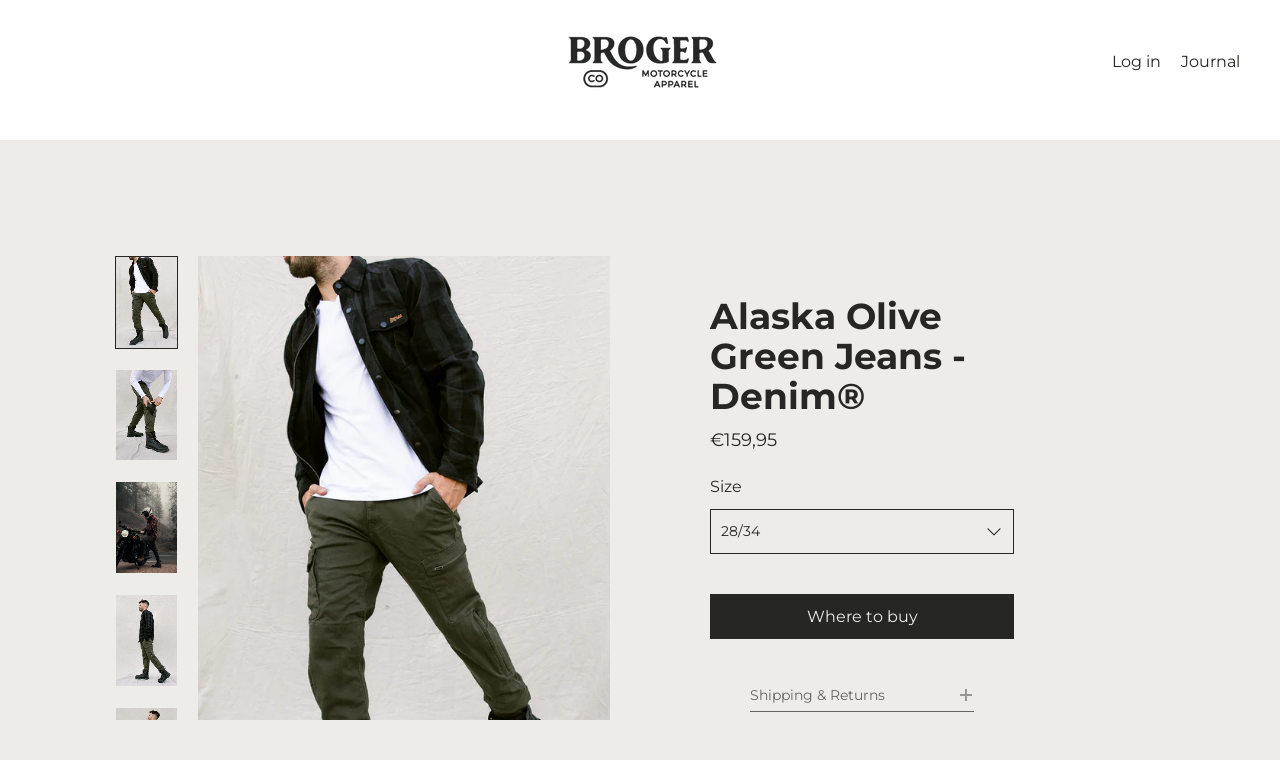

--- FILE ---
content_type: text/html; charset=utf-8
request_url: https://brogermoto.com/collections/shop/products/alaska-olive-green-jeans
body_size: 28419
content:
<!doctype html>
<!--[if IE 9]> <html class="ie9 no-js supports-no-cookies" lang="en"> <![endif]-->
<!--[if (gt IE 9)|!(IE)]><!--> <html class="no-js supports-no-cookies" lang="en"> <!--<![endif]-->
<head>
  
  <!-- Google Tag Manager -->
<script>(function(w,d,s,l,i){w[l]=w[l]||[];w[l].push({'gtm.start':
new Date().getTime(),event:'gtm.js'});var f=d.getElementsByTagName(s)[0],
j=d.createElement(s),dl=l!='dataLayer'?'&l='+l:'';j.async=true;j.src=
'https://www.googletagmanager.com/gtm.js?id='+i+dl;f.parentNode.insertBefore(j,f);
})(window,document,'script','dataLayer','GTM-5JBKPB8');</script>
<!-- End Google Tag Manager -->
  
  <meta name="facebook-domain-verification" content="j4kyxcgsxvrpnsskseikurmxbe6wxw" />
  <link rel="stylesheet" href="https://size-charts-relentless.herokuapp.com/css/size-charts-relentless.css" />
<script>
var sizeChartsRelentless = window.sizeChartsRelentless || {};
sizeChartsRelentless.product = {"id":5677131432097,"title":"Alaska Olive Green Jeans - Denim®","handle":"alaska-olive-green-jeans","description":"\u003ch2\u003e\u003cstrong\u003e\u003c\/strong\u003e\u003c\/h2\u003e\n\u003cp\u003e \u003c\/p\u003e\n\u003cp\u003e \u003c\/p\u003e\n\u003ch2\u003e\n\u003cstrong\u003eDENIM\u003c\/strong\u003e\u003cbr\u003e\n\u003c\/h2\u003e\n\u003cp\u003eIconic fabric that needs no introduction whatsoever. Worn all around the world by people of all ages. No wonder we’ve chosen it as a means to make your rides both stylish and safe.\u003c\/p\u003e\n\u003ch2\u003e\u003cstrong\u003eSAS–TEC® PROTECTORS\u003c\/strong\u003e\u003c\/h2\u003e\n\u003cp\u003eTo provide maximum protection to your knees all protectors in our jeans are made of durable viscoelastic soft foam. It’s a revolutionary material that hardens upon impact absorbing its energy and thus protecting your knees from injuries. This protective function combined with an extraordinary service life is the reason why we’ve chosen SAS-TEC protectors.\u003c\/p\u003e\n\u003cp\u003e\u003cimg alt=\"\" src=\"https:\/\/cdn.shopify.com\/s\/files\/1\/0483\/0183\/4401\/files\/BROGER_MOTO_GEAR-37_1024x1024.jpg?v=1620665068\"\u003e\u003c\/p\u003e\n\u003ch2\u003e\u003cstrong\u003eREFLECTIVE\u003c\/strong\u003e\u003c\/h2\u003e\n\u003cp\u003eHidden or visible - it’s up to you! You can roll the legs of your jeans up or down to either show or hide the reflective elements. They improve your visibility thus making you safer on the road.\u003cbr\u003e\u003c\/p\u003e\n\u003ch2\u003e\u003cstrong\u003eCE CERTIFICATION\u003c\/strong\u003e\u003c\/h2\u003e\n\u003cp\u003eProduct certification is a long and arduous process. Every detail every thread have to be exactly polished up to fulfil certification standards. For Broger it’s not a problem \u003cstrong\u003eevery product is CE certified.\u003c\/strong\u003e\u003c\/p\u003e\n\u003cp\u003e\u003cbr\u003e\u003c\/p\u003e\n\u003ch2\u003e\n\u003cstrong\u003eBROGER – MADE FOR YOU\u003c\/strong\u003e \u003cbr\u003e\n\u003c\/h2\u003e\n\u003cp\u003eThey’re not only wonderfully comfortable they’re practical as well. Numerous pockets will hold all the items you normally carry with you as well as the treasures gathered during a trip. On top of that the tapered fit and military-inspired style of the Alaska jeans will make you look cool no matter where your travels take you.\u003c\/p\u003e\n\u003cp\u003e\u003ca style=\"color: red;\" href=\"https:\/\/powerlink.powerbike.pl\/Img\/inne\/dopobrania\/broger_size_charts.pdf\" target=\"_blank\" data-mce-style=\"color: red;\"\u003eSIZE CHARTS\u003c\/a\u003e\u003c\/p\u003e\n\u003cp\u003e\u003cbr\u003e\u003c\/p\u003e\n\u003cp\u003e\u003cstrong\u003eMATERIALS\u003c\/strong\u003e\u003c\/p\u003e\n\u003cul\u003e\n\u003cli\u003eDenim Cotton Twill: 98% cotton 2% spandex\u003c\/li\u003e\n\u003cli\u003eLining: Aramid DuPont™ Kevlar®\u003c\/li\u003e\n\u003c\/ul\u003e\n\u003cdiv\u003e\n\u003cspan\u003eDuPont™ and Kevlar®\u003c\/span\u003e\u003cspan\u003e \u003c\/span\u003e\u003cspan\u003eare trademarks of affiliates of DuPont de Nemours, Inc \u003c\/span\u003e\n\u003c\/div\u003e\n\u003cdiv\u003e\u003cspan\u003e\u003c\/span\u003e\u003c\/div\u003e\n\u003cp\u003e\u003cstrong\u003e\u003cimg alt=\"\" src=\"https:\/\/cdn.shopify.com\/s\/files\/1\/0483\/0183\/4401\/files\/BROGER_MOTO_GEAR-13_1024x1024.jpg?v=1620665130\"\u003e\u003c\/strong\u003e\u003c\/p\u003e\n\u003cp\u003e\u003cstrong\u003eSAFETY\u003c\/strong\u003e\u003c\/p\u003e\n\u003cul\u003e\n\u003cli\u003eSAS-TEC® CE-level 2 knee protectors SC-1\/05 velcro EN1621\u003c\/li\u003e\n\u003cli\u003eSAS-TEC® CE-level 1 hip protectors SC-1\/07 EN1621\u003c\/li\u003e\n\u003cli\u003eSAS-TEC® CE tailbone protector SC-1\/08\u003c\/li\u003e\n\u003cli\u003eReflective details on legs\u003c\/li\u003e\n\u003c\/ul\u003e\n\u003cp\u003e\u003cstrong\u003eFITTING AND SIZING\u003c\/strong\u003e\u003c\/p\u003e\n\u003cul\u003e\n\u003cli\u003eFit: Tapered\u003c\/li\u003e\n\u003cli\u003eAvailable sizes: W28L34 \/ W30L34 \/ W32L34 \/ W34L34 \/ W36L34 \/ W38L34 \/ W40L34\u003c\/li\u003e\n\u003c\/ul\u003e\n\u003cp\u003e\u003cimg src=\"https:\/\/cdn.shopify.com\/s\/files\/1\/0483\/0183\/4401\/files\/cz7_26c83a85-1f1e-4f10-859c-ac3d0d7b08e3_1024x1024.jpg?v=1602882580\" alt=\"\"\u003e\u003c\/p\u003e\n\u003cdiv style=\"text-align: left;\"\u003e\u003cbr\u003e\u003c\/div\u003e","published_at":"2020-09-14T16:48:23+02:00","created_at":"2020-09-14T16:48:23+02:00","vendor":"Broger","type":"Motorcycle Jeans","tags":["Alaska","Kazim","Men","Motorcycle Jeans"],"price":14900,"price_min":14900,"price_max":15995,"available":false,"price_varies":true,"compare_at_price":null,"compare_at_price_min":0,"compare_at_price_max":0,"compare_at_price_varies":false,"variants":[{"id":36208358326433,"title":"28\/34","option1":"28\/34","option2":null,"option3":null,"sku":"BR-JP-ALASKA_62_28\/34","requires_shipping":true,"taxable":false,"featured_image":null,"available":false,"name":"Alaska Olive Green Jeans - Denim® - 28\/34","public_title":"28\/34","options":["28\/34"],"price":15995,"weight":2000,"compare_at_price":null,"inventory_management":"shopify","barcode":"5905933026323","requires_selling_plan":false,"selling_plan_allocations":[]},{"id":36208358359201,"title":"30\/34","option1":"30\/34","option2":null,"option3":null,"sku":"BR-JP-ALASKA_62_30\/34","requires_shipping":true,"taxable":false,"featured_image":null,"available":false,"name":"Alaska Olive Green Jeans - Denim® - 30\/34","public_title":"30\/34","options":["30\/34"],"price":14900,"weight":2000,"compare_at_price":null,"inventory_management":"shopify","barcode":"5905933026330","requires_selling_plan":false,"selling_plan_allocations":[]},{"id":36208358391969,"title":"32\/34","option1":"32\/34","option2":null,"option3":null,"sku":"BR-JP-ALASKA_62_32\/34","requires_shipping":true,"taxable":false,"featured_image":null,"available":false,"name":"Alaska Olive Green Jeans - Denim® - 32\/34","public_title":"32\/34","options":["32\/34"],"price":14900,"weight":2000,"compare_at_price":null,"inventory_management":"shopify","barcode":"5905933026347","requires_selling_plan":false,"selling_plan_allocations":[]},{"id":36208358424737,"title":"34\/34","option1":"34\/34","option2":null,"option3":null,"sku":"BR-JP-ALASKA_62_34\/34","requires_shipping":true,"taxable":false,"featured_image":null,"available":false,"name":"Alaska Olive Green Jeans - Denim® - 34\/34","public_title":"34\/34","options":["34\/34"],"price":14900,"weight":2000,"compare_at_price":null,"inventory_management":"shopify","barcode":"5905933026354","requires_selling_plan":false,"selling_plan_allocations":[]},{"id":36208358457505,"title":"36\/34","option1":"36\/34","option2":null,"option3":null,"sku":"BR-JP-ALASKA_62_36\/34","requires_shipping":true,"taxable":false,"featured_image":null,"available":false,"name":"Alaska Olive Green Jeans - Denim® - 36\/34","public_title":"36\/34","options":["36\/34"],"price":14900,"weight":2000,"compare_at_price":null,"inventory_management":"shopify","barcode":"5905933026361","requires_selling_plan":false,"selling_plan_allocations":[]},{"id":36208358490273,"title":"38\/34","option1":"38\/34","option2":null,"option3":null,"sku":"BR-JP-ALASKA_62_38\/34","requires_shipping":true,"taxable":false,"featured_image":null,"available":false,"name":"Alaska Olive Green Jeans - Denim® - 38\/34","public_title":"38\/34","options":["38\/34"],"price":14900,"weight":2000,"compare_at_price":null,"inventory_management":"shopify","barcode":"5905933026378","requires_selling_plan":false,"selling_plan_allocations":[]},{"id":36208358523041,"title":"40\/34","option1":"40\/34","option2":null,"option3":null,"sku":"BR-JP-ALASKA_62_40\/34","requires_shipping":true,"taxable":false,"featured_image":null,"available":false,"name":"Alaska Olive Green Jeans - Denim® - 40\/34","public_title":"40\/34","options":["40\/34"],"price":14900,"weight":2000,"compare_at_price":null,"inventory_management":"shopify","barcode":"5905933026385","requires_selling_plan":false,"selling_plan_allocations":[]}],"images":["\/\/brogermoto.com\/cdn\/shop\/products\/4F0A1253.jpg?v=1605617690","\/\/brogermoto.com\/cdn\/shop\/products\/4F0A1212.jpg?v=1605617693","\/\/brogermoto.com\/cdn\/shop\/products\/BROGERMOTOGEAR-13.jpg?v=1620665174","\/\/brogermoto.com\/cdn\/shop\/products\/4F0A1350-Edit_0f8a6eaf-cbb2-4049-90ec-402663b6a98e.jpg?v=1605617705","\/\/brogermoto.com\/cdn\/shop\/products\/4F0A1177.jpg?v=1605617711"],"featured_image":"\/\/brogermoto.com\/cdn\/shop\/products\/4F0A1253.jpg?v=1605617690","options":["Size"],"media":[{"alt":null,"id":12380434890913,"position":1,"preview_image":{"aspect_ratio":0.667,"height":1600,"width":1067,"src":"\/\/brogermoto.com\/cdn\/shop\/products\/4F0A1253.jpg?v=1605617690"},"aspect_ratio":0.667,"height":1600,"media_type":"image","src":"\/\/brogermoto.com\/cdn\/shop\/products\/4F0A1253.jpg?v=1605617690","width":1067},{"alt":null,"id":12380435153057,"position":2,"preview_image":{"aspect_ratio":0.667,"height":1600,"width":1067,"src":"\/\/brogermoto.com\/cdn\/shop\/products\/4F0A1212.jpg?v=1605617693"},"aspect_ratio":0.667,"height":1600,"media_type":"image","src":"\/\/brogermoto.com\/cdn\/shop\/products\/4F0A1212.jpg?v=1605617693","width":1067},{"alt":null,"id":21434890158241,"position":3,"preview_image":{"aspect_ratio":0.667,"height":3000,"width":2000,"src":"\/\/brogermoto.com\/cdn\/shop\/products\/BROGERMOTOGEAR-13.jpg?v=1620665174"},"aspect_ratio":0.667,"height":3000,"media_type":"image","src":"\/\/brogermoto.com\/cdn\/shop\/products\/BROGERMOTOGEAR-13.jpg?v=1620665174","width":2000},{"alt":null,"id":12380436988065,"position":4,"preview_image":{"aspect_ratio":0.667,"height":1600,"width":1067,"src":"\/\/brogermoto.com\/cdn\/shop\/products\/4F0A1350-Edit_0f8a6eaf-cbb2-4049-90ec-402663b6a98e.jpg?v=1605617705"},"aspect_ratio":0.667,"height":1600,"media_type":"image","src":"\/\/brogermoto.com\/cdn\/shop\/products\/4F0A1350-Edit_0f8a6eaf-cbb2-4049-90ec-402663b6a98e.jpg?v=1605617705","width":1067},{"alt":null,"id":12380437741729,"position":5,"preview_image":{"aspect_ratio":0.667,"height":1600,"width":1067,"src":"\/\/brogermoto.com\/cdn\/shop\/products\/4F0A1177.jpg?v=1605617711"},"aspect_ratio":0.667,"height":1600,"media_type":"image","src":"\/\/brogermoto.com\/cdn\/shop\/products\/4F0A1177.jpg?v=1605617711","width":1067}],"requires_selling_plan":false,"selling_plan_groups":[],"content":"\u003ch2\u003e\u003cstrong\u003e\u003c\/strong\u003e\u003c\/h2\u003e\n\u003cp\u003e \u003c\/p\u003e\n\u003cp\u003e \u003c\/p\u003e\n\u003ch2\u003e\n\u003cstrong\u003eDENIM\u003c\/strong\u003e\u003cbr\u003e\n\u003c\/h2\u003e\n\u003cp\u003eIconic fabric that needs no introduction whatsoever. Worn all around the world by people of all ages. No wonder we’ve chosen it as a means to make your rides both stylish and safe.\u003c\/p\u003e\n\u003ch2\u003e\u003cstrong\u003eSAS–TEC® PROTECTORS\u003c\/strong\u003e\u003c\/h2\u003e\n\u003cp\u003eTo provide maximum protection to your knees all protectors in our jeans are made of durable viscoelastic soft foam. It’s a revolutionary material that hardens upon impact absorbing its energy and thus protecting your knees from injuries. This protective function combined with an extraordinary service life is the reason why we’ve chosen SAS-TEC protectors.\u003c\/p\u003e\n\u003cp\u003e\u003cimg alt=\"\" src=\"https:\/\/cdn.shopify.com\/s\/files\/1\/0483\/0183\/4401\/files\/BROGER_MOTO_GEAR-37_1024x1024.jpg?v=1620665068\"\u003e\u003c\/p\u003e\n\u003ch2\u003e\u003cstrong\u003eREFLECTIVE\u003c\/strong\u003e\u003c\/h2\u003e\n\u003cp\u003eHidden or visible - it’s up to you! You can roll the legs of your jeans up or down to either show or hide the reflective elements. They improve your visibility thus making you safer on the road.\u003cbr\u003e\u003c\/p\u003e\n\u003ch2\u003e\u003cstrong\u003eCE CERTIFICATION\u003c\/strong\u003e\u003c\/h2\u003e\n\u003cp\u003eProduct certification is a long and arduous process. Every detail every thread have to be exactly polished up to fulfil certification standards. For Broger it’s not a problem \u003cstrong\u003eevery product is CE certified.\u003c\/strong\u003e\u003c\/p\u003e\n\u003cp\u003e\u003cbr\u003e\u003c\/p\u003e\n\u003ch2\u003e\n\u003cstrong\u003eBROGER – MADE FOR YOU\u003c\/strong\u003e \u003cbr\u003e\n\u003c\/h2\u003e\n\u003cp\u003eThey’re not only wonderfully comfortable they’re practical as well. Numerous pockets will hold all the items you normally carry with you as well as the treasures gathered during a trip. On top of that the tapered fit and military-inspired style of the Alaska jeans will make you look cool no matter where your travels take you.\u003c\/p\u003e\n\u003cp\u003e\u003ca style=\"color: red;\" href=\"https:\/\/powerlink.powerbike.pl\/Img\/inne\/dopobrania\/broger_size_charts.pdf\" target=\"_blank\" data-mce-style=\"color: red;\"\u003eSIZE CHARTS\u003c\/a\u003e\u003c\/p\u003e\n\u003cp\u003e\u003cbr\u003e\u003c\/p\u003e\n\u003cp\u003e\u003cstrong\u003eMATERIALS\u003c\/strong\u003e\u003c\/p\u003e\n\u003cul\u003e\n\u003cli\u003eDenim Cotton Twill: 98% cotton 2% spandex\u003c\/li\u003e\n\u003cli\u003eLining: Aramid DuPont™ Kevlar®\u003c\/li\u003e\n\u003c\/ul\u003e\n\u003cdiv\u003e\n\u003cspan\u003eDuPont™ and Kevlar®\u003c\/span\u003e\u003cspan\u003e \u003c\/span\u003e\u003cspan\u003eare trademarks of affiliates of DuPont de Nemours, Inc \u003c\/span\u003e\n\u003c\/div\u003e\n\u003cdiv\u003e\u003cspan\u003e\u003c\/span\u003e\u003c\/div\u003e\n\u003cp\u003e\u003cstrong\u003e\u003cimg alt=\"\" src=\"https:\/\/cdn.shopify.com\/s\/files\/1\/0483\/0183\/4401\/files\/BROGER_MOTO_GEAR-13_1024x1024.jpg?v=1620665130\"\u003e\u003c\/strong\u003e\u003c\/p\u003e\n\u003cp\u003e\u003cstrong\u003eSAFETY\u003c\/strong\u003e\u003c\/p\u003e\n\u003cul\u003e\n\u003cli\u003eSAS-TEC® CE-level 2 knee protectors SC-1\/05 velcro EN1621\u003c\/li\u003e\n\u003cli\u003eSAS-TEC® CE-level 1 hip protectors SC-1\/07 EN1621\u003c\/li\u003e\n\u003cli\u003eSAS-TEC® CE tailbone protector SC-1\/08\u003c\/li\u003e\n\u003cli\u003eReflective details on legs\u003c\/li\u003e\n\u003c\/ul\u003e\n\u003cp\u003e\u003cstrong\u003eFITTING AND SIZING\u003c\/strong\u003e\u003c\/p\u003e\n\u003cul\u003e\n\u003cli\u003eFit: Tapered\u003c\/li\u003e\n\u003cli\u003eAvailable sizes: W28L34 \/ W30L34 \/ W32L34 \/ W34L34 \/ W36L34 \/ W38L34 \/ W40L34\u003c\/li\u003e\n\u003c\/ul\u003e\n\u003cp\u003e\u003cimg src=\"https:\/\/cdn.shopify.com\/s\/files\/1\/0483\/0183\/4401\/files\/cz7_26c83a85-1f1e-4f10-859c-ac3d0d7b08e3_1024x1024.jpg?v=1602882580\" alt=\"\"\u003e\u003c\/p\u003e\n\u003cdiv style=\"text-align: left;\"\u003e\u003cbr\u003e\u003c\/div\u003e"};
sizeChartsRelentless.productCollections = [{"id":220980248737,"handle":"alaska","title":"Alaska","updated_at":"2024-07-08T14:35:05+02:00","body_html":"","published_at":"2020-09-14T18:14:18+02:00","sort_order":"manual","template_suffix":"","disjunctive":false,"rules":[{"column":"tag","relation":"equals","condition":"Alaska"}],"published_scope":"web"},{"id":230553288865,"handle":"kazim","title":"Kazim","updated_at":"2024-04-16T22:25:02+02:00","body_html":"For Tabs - Kazim - mesarments","published_at":"2020-11-17T22:17:36+01:00","sort_order":"best-selling","template_suffix":"","disjunctive":false,"rules":[{"column":"tag","relation":"equals","condition":"Kazim"}],"published_scope":"web"},{"id":220980117665,"handle":"men","title":"Men","updated_at":"2024-07-08T14:35:05+02:00","body_html":"","published_at":"2020-09-14T18:13:36+02:00","sort_order":"manual","template_suffix":"","disjunctive":false,"rules":[{"column":"tag","relation":"equals","condition":"Men"}],"published_scope":"web","image":{"created_at":"2020-09-19T10:34:35+02:00","alt":null,"width":2160,"height":2700,"src":"\/\/brogermoto.com\/cdn\/shop\/collections\/4F0A8253.jpg?v=1620602034"}},{"id":220856320161,"handle":"motorcycle-jeans","title":"Motorcycle Jeans","updated_at":"2024-06-18T13:37:46+02:00","body_html":"","published_at":"2020-09-14T12:44:12+02:00","sort_order":"manual","template_suffix":"","disjunctive":false,"rules":[{"column":"tag","relation":"equals","condition":"Motorcycle Jeans"}],"published_scope":"web","image":{"created_at":"2020-10-17T17:08:06+02:00","alt":null,"width":1600,"height":2000,"src":"\/\/brogermoto.com\/cdn\/shop\/collections\/4F0A8965-Edit.jpg?v=1602947286"}},{"id":283413250209,"handle":"shop","updated_at":"2024-06-09T21:35:05+02:00","published_at":"2022-01-24T15:56:51+01:00","sort_order":"manual","template_suffix":"","published_scope":"web","title":"Shop","body_html":"All products"}];
sizeChartsRelentless.metafield = {"charts":[{"id":"1","title":"Boots & Shoes","descriptionTop":"<p>FIND YOUR PERFECT FIT!</p>\r\n<p>Measure the length of your foot from the longest toe (usually the big toe, but depedns on the foot) to the back of you heel.</p>\r\n<p>&nbsp;</p>","values":[["US","UK","EU","MM"],["3","2","36","234"],["4","3","37","242"],["5","4","38","249"],["6","5","39","256"],["7","6","40","263"],["8","7","41","270"],["9","8","42","277"],["10","9","43","284"],["11","10","44","291"],["12","11","45","298"],["13","12","46","305"],["14","13","47","312"],["15","14","48","319"]],"descriptionBottom":"<p><span style=\"font-family: verdana, geneva, sans-serif;\">We are always here to answer any questions regarding our products or your purchase.</span></p>\r\n<p><br /><span style=\"font-family: verdana, geneva, sans-serif;\"><strong>Still got questions?</strong>&nbsp;</span><br /><span style=\"font-family: verdana, geneva, sans-serif;\">Check out our&nbsp;<a href=\"https://www.tidio.com/talk/rrqp2yndfwylfeh4bzdqgeay8t7s9wud\">Help Centre</a><a style=\"box-sizing: border-box; background-color: #f3efeb;\" href=\"https://pandco.zendesk.com/hc/en-us\">.</a></span></p>","conditionsOperator":"products-matching-any-condition-below","conditions":[{"id":"220980969633","type":"collection","operator":"is-equal-to","title":"Motorcycle Boots"},{"id":"220981067937","type":"collection","operator":"is-equal-to","title":"Motorcycle Shoes"}],"buttonPlacement":"use-global","parentSizeChart":"[object Object]"},{"id":"3","title":"Men's Jeans","descriptionTop":"<p>Measure around waist at the smallest part just above the navel.</p>","values":[["LENGHT","SIZE","WAIST","LENGHT (cm)"],["32","28","73-77","82"],["32","30","78-83","82"],["32","31","84-86","82"],["32","32","87-89","82"],["32","33","90-92","82"],["32","34","93-95","82"],["32","36","96-101","82"],["32","38","102-107","82"],["34","40","108-113","86,5"],["34","42","114-119","86,5"],["34","28","73-77","86,5"],["34","30","78-83","86,5"],["34","31","84-86","86,5"],["34","32","87-89","86,5"],["34","33","90-92","86,5"],["34","34","93-95","86,5"],["34","36","96-101","86,5"],["34","38","102-107","86,5"],["34","40","108-113","86,5"],["34","42","114-119","86,5"]],"descriptionBottom":"<p><span style=\"font-family: verdana, geneva, sans-serif;\">We are always here to answer any questions regarding our products or your purchase.</span></p>\r\n<p><br /><span style=\"font-family: verdana, geneva, sans-serif;\"><strong>Still got questions?</strong>&nbsp;</span><br /><span style=\"font-family: verdana, geneva, sans-serif;\">Check out our&nbsp;<a href=\"https://www.tidio.com/talk/rrqp2yndfwylfeh4bzdqgeay8t7s9wud\">Help Centre</a><a style=\"box-sizing: border-box; background-color: #f3efeb;\" href=\"https://pandco.zendesk.com/hc/en-us\">.</a></span></p>","conditionsOperator":"products-matching-any-condition-below","conditions":[{"id":"220856320161","type":"collection","operator":"is-equal-to","title":"Motorcycle Jeans"}],"buttonPlacement":"use-global","parentSizeChart":"[object Object]"},{"id":"2","title":"Men's Tops","descriptionTop":"","values":[["SIZE","CHEST (cm)","WAIST (cm)","HIP (cm)"],["XS","92-95","81-84","93-96"],["S","96-99","85-88","98-100"],["M","100-103","89-92","101-104"],["L","104-107","93-96","105-108"],["XL","108-111","97-100","109-112"],["XXL","112-115","101-104","113-116"],["3XL","116-119","105-109","117-120"],["4XL","120-124","110-114","121-124"]],"descriptionBottom":"<p>We are always here to answer any questions regarding our products or your purchase.</p>\r\n<p>&nbsp;</p>\r\n<p>&nbsp;</p>\r\n<p>Still got questions?&nbsp;</p>\r\n<p>Check out our <a href=\"https://www.tidio.com/talk/rrqp2yndfwylfeh4bzdqgeay8t7s9wud\">Help Centre.</a></p>","conditionsOperator":"products-matching-any-condition-below","conditions":[{"id":"220981854369","type":"collection","operator":"is-equal-to","title":"Motorcycle Jeans Jacket"},{"id":"220980379809","type":"collection","operator":"is-equal-to","title":"Motorcycle Shirt"}],"buttonPlacement":"use-global","parentSizeChart":"[object Object]"},{"id":"4","title":"Women's Jeans","descriptionTop":"","values":[["LENGHT","SIEZE","WAIST (cm)","HIPS (cm)","LENGHT (cm)"],["","24","55-59","82-87","76"],["","26","60-65","88-93","76"],["","28","66-71","94-99","76"],["","29","72-74","100-102","76"],["","30","75-77","103-105","76"],["","31","76-81","106-108","76"],["","32","82-88","109-111","76"],["","34","82-88","112-117","76"],["","36","89-95","118-123","76"]],"descriptionBottom":"<p>We are always here to answer any questions regarding our products or your purchase.</p>\r\n<p>&nbsp;</p>\r\n<p>&nbsp;</p>\r\n<p>Still got questions?&nbsp;</p>\r\n<p>Check out our <a href=\"https://www.tidio.com/talk/rrqp2yndfwylfeh4bzdqgeay8t7s9wud\">Help Centre.</a></p>","conditionsOperator":"products-matching-any-condition-below","conditions":[{"id":"220981592225","type":"collection","operator":"is-equal-to","title":"Women’s Motorcycle Jeans"}],"buttonPlacement":"use-global","parentSizeChart":"[object Object]"},{"id":"5","title":"Women's Tops","descriptionTop":"","values":[["SIZE","CHEST (cm)","WAIST (cm)","HIP (cm)"],["XS","78-81","62-65","86-89"],["S","82-85","66-69","90-93"],["M","86-89","70-73","94-97"],["L","90-93","74-77","98-101"],["XL","94-97","78-81","102-105"],["XXL","98-101","82-85","106-109"]],"descriptionBottom":"<p>We are always here to answer any questions regarding our products or your purchase.</p>\r\n<p>&nbsp;</p>\r\n<p>&nbsp;</p>\r\n<p>Still got questions?&nbsp;</p>\r\n<p>Check out our <a href=\"https://www.tidio.com/talk/rrqp2yndfwylfeh4bzdqgeay8t7s9wud\">Help Centre</a>.</p>","conditionsOperator":"products-matching-any-condition-below","conditions":[{"id":"220981788833","type":"collection","operator":"is-equal-to","title":"Women’s Jeans Jacket"},{"id":"220980641953","type":"collection","operator":"is-equal-to","title":"Women’s Motorcycle Shirt"}],"buttonPlacement":"use-global","parentSizeChart":"[object Object]"}],"buttonPlacement":"below-add-to-cart","buttonIcon":"ruler2","buttonText":"Find your perfect fit","buttonSize":"Small","currentPlan":""};
</script>

 
<style>
.scr-modal table td {
border: 0px solid #c5c5c5 !important;
}
.scr-modal table td {
font-family: Arial;
border: 1px solid black;
}
/* make the first row black with white, centered text */
.scr-modal table tr:first-child td {
text-align: center;
}
/* give the rows after the first row a white background and center the text */
.scr-modal table tr:nth-child(n+2) td {
background: white;
text-align: center;
}

}
</style>
  
  
</script>


  <!-- Global site tag (gtag.js) - Google Ads -->
<script async src="https://www.googletagmanager.com/gtag/js?id=AW-10876689461"></script>
<script>
  window.dataLayer = window.dataLayer || [];
  function gtag(){dataLayer.push(arguments);}
  gtag('js', new Date());

  gtag('config', 'AW-10876689461');
  
<!-- Hotjar Tracking Code for https://brogermoto.com/ -->
<script>
    (function(h,o,t,j,a,r){
        h.hj=h.hj||function(){(h.hj.q=h.hj.q||[]).push(arguments)};
        h._hjSettings={hjid:2998550,hjsv:6};
        a=o.getElementsByTagName('head')[0];
        r=o.createElement('script');r.async=1;
        r.src=t+h._hjSettings.hjid+j+h._hjSettings.hjsv;
        a.appendChild(r);
    })(window,document,'https://static.hotjar.com/c/hotjar-','.js?sv=');
</script>

  <meta charset="utf-8">
  <meta http-equiv="X-UA-Compatible" content="IE=edge">
  <meta name="viewport" content="width=device-width,initial-scale=1">
  <meta name="theme-color" content="#f4fbf2">
  <link rel="canonical" href="https://brogermoto.com/products/alaska-olive-green-jeans">

  
    <link rel="shortcut icon" href="//brogermoto.com/cdn/shop/files/Bez_nazwy-3_Obszar_roboczy_1_32x32.png?v=1620054017" type="image/png">
  

  
  <title>
    Alaska Olive Green Jeans - Denim®
    
    
    
      &ndash; Broger Moto
    
  </title>

  
    <meta name="description" content="DENIM Iconic fabric that needs no introduction whatsoever. Worn all around the world by people of all ages. No wonder we’ve chosen it as a means to make your rides both stylish and safe. SAS–TEC® PROTECTORS To provide maximum protection to your knees all protectors in our jeans are made of durable viscoelastic soft foa">
  

  
<meta property="og:site_name" content="Broger Moto">
<meta property="og:url" content="https://brogermoto.com/products/alaska-olive-green-jeans">
<meta property="og:title" content="Alaska Olive Green Jeans - Denim®">
<meta property="og:type" content="product">
<meta property="og:description" content="DENIM Iconic fabric that needs no introduction whatsoever. Worn all around the world by people of all ages. No wonder we’ve chosen it as a means to make your rides both stylish and safe. SAS–TEC® PROTECTORS To provide maximum protection to your knees all protectors in our jeans are made of durable viscoelastic soft foa"><meta property="product:availability" content="oos">
  <meta property="product:price:amount" content="149,00">
  <meta property="product:price:currency" content="EUR">
      
        <meta property="og:image" content="http://brogermoto.com/cdn/shop/products/4F0A1253_1200x1200.jpg?v=1605617690">
        <meta property="og:image:secure_url" content="https://brogermoto.com/cdn/shop/products/4F0A1253_1200x1200.jpg?v=1605617690">
      
        <meta property="og:image" content="http://brogermoto.com/cdn/shop/products/4F0A1212_1200x1200.jpg?v=1605617693">
        <meta property="og:image:secure_url" content="https://brogermoto.com/cdn/shop/products/4F0A1212_1200x1200.jpg?v=1605617693">
      
        <meta property="og:image" content="http://brogermoto.com/cdn/shop/products/BROGERMOTOGEAR-13_1200x1200.jpg?v=1620665174">
        <meta property="og:image:secure_url" content="https://brogermoto.com/cdn/shop/products/BROGERMOTOGEAR-13_1200x1200.jpg?v=1620665174">
      
    


<meta name="twitter:site" content="@">
<meta name="twitter:card" content="summary_large_image">
<meta name="twitter:title" content="Alaska Olive Green Jeans - Denim®">
<meta name="twitter:description" content="DENIM Iconic fabric that needs no introduction whatsoever. Worn all around the world by people of all ages. No wonder we’ve chosen it as a means to make your rides both stylish and safe. SAS–TEC® PROTECTORS To provide maximum protection to your knees all protectors in our jeans are made of durable viscoelastic soft foa">
  

<link href="//brogermoto.com/cdn/shop/t/2/assets/theme.min.css?v=150253692204762714211759260914" rel="stylesheet">

  <style>

  
  
  

  @font-face {
  font-family: Montserrat;
  font-weight: 400;
  font-style: normal;
  src: url("//brogermoto.com/cdn/fonts/montserrat/montserrat_n4.81949fa0ac9fd2021e16436151e8eaa539321637.woff2") format("woff2"),
       url("//brogermoto.com/cdn/fonts/montserrat/montserrat_n4.a6c632ca7b62da89c3594789ba828388aac693fe.woff") format("woff");
}

  @font-face {
  font-family: Montserrat;
  font-weight: 700;
  font-style: normal;
  src: url("//brogermoto.com/cdn/fonts/montserrat/montserrat_n7.3c434e22befd5c18a6b4afadb1e3d77c128c7939.woff2") format("woff2"),
       url("//brogermoto.com/cdn/fonts/montserrat/montserrat_n7.5d9fa6e2cae713c8fb539a9876489d86207fe957.woff") format("woff");
}

  @font-face {
  font-family: Montserrat;
  font-weight: 400;
  font-style: normal;
  src: url("//brogermoto.com/cdn/fonts/montserrat/montserrat_n4.81949fa0ac9fd2021e16436151e8eaa539321637.woff2") format("woff2"),
       url("//brogermoto.com/cdn/fonts/montserrat/montserrat_n4.a6c632ca7b62da89c3594789ba828388aac693fe.woff") format("woff");
}


    @font-face {
  font-family: Montserrat;
  font-weight: 700;
  font-style: normal;
  src: url("//brogermoto.com/cdn/fonts/montserrat/montserrat_n7.3c434e22befd5c18a6b4afadb1e3d77c128c7939.woff2") format("woff2"),
       url("//brogermoto.com/cdn/fonts/montserrat/montserrat_n7.5d9fa6e2cae713c8fb539a9876489d86207fe957.woff") format("woff");
}

  

  
    @font-face {
  font-family: Montserrat;
  font-weight: 400;
  font-style: italic;
  src: url("//brogermoto.com/cdn/fonts/montserrat/montserrat_i4.5a4ea298b4789e064f62a29aafc18d41f09ae59b.woff2") format("woff2"),
       url("//brogermoto.com/cdn/fonts/montserrat/montserrat_i4.072b5869c5e0ed5b9d2021e4c2af132e16681ad2.woff") format("woff");
}

  

  
    @font-face {
  font-family: Montserrat;
  font-weight: 700;
  font-style: italic;
  src: url("//brogermoto.com/cdn/fonts/montserrat/montserrat_i7.a0d4a463df4f146567d871890ffb3c80408e7732.woff2") format("woff2"),
       url("//brogermoto.com/cdn/fonts/montserrat/montserrat_i7.f6ec9f2a0681acc6f8152c40921d2a4d2e1a2c78.woff") format("woff");
}

  

  

  
  
  
  

  
  

  
  
  

  

  
  

  
  
  

  

  /* Primary text overlay *//* Primary text accent overlay *//* Secondary text overlay *//* White text  overlay *//* Black text accent overlay */





  :root {

    /* Fonts */

    --heading-font-stack: Montserrat, sans-serif;
    --heading-font-weight: 700;
    --heading-font-style: normal;
    --heading-text-transform: none;

    --main-font-stack: Montserrat, sans-serif;
    --main-font-weight: 400;

    --accent-font-stack: Montserrat, sans-serif;
    --accent-font-weight: 400;
    --accent-text-transform: none;

    --header-navigation-text-transform: none;
    --list-and-grid-align: left;

    --header-navigation-typeface: Montserrat, sans-serif;
    --header-navigation-font-weight: 400;

    /*
    Primary color scheme
    */
    --color-primary-accent: rgb(129, 123, 107);
    --color-primary-text: rgb(38, 38, 37);
    --color-primary-background: rgb(237, 236, 232);
    --color-primary-meta: rgb(59, 59, 59);
    --color-primary-text--overlay: rgb(237, 236, 232);
    --color-primary-accent--overlay: rgb(237, 236, 232);

    --color-primary-text--faded: rgba(38, 38, 37, 0.6);

    --color-primary-text--05: rgba(38, 38, 37, 0.05);

    --color-primary-background--1: rgb(237, 236, 232);
    --color-primary-background--02: rgba(237, 236, 232, 0.2);
    --color-primary-background--0: rgba(237, 236, 232, 0);




    /*
    Secondary color scheme
    */
    --color-secondary-accent: rgb(202, 189, 171);
    --color-secondary-text: rgb(237, 234, 224);
    --color-secondary-background: rgb(38, 38, 37);
    --color-secondary-meta: rgb(255, 255, 255);
    --color-secondary-text--overlay: rgb(38, 38, 37);
    --color-secondary-accent--overlay: rgb(38, 38, 37);
    --color-secondary-text--faded: rgba(237, 234, 224, 0.6);
    --color-secondary-background--faded: rgba(38, 38, 37, 0.9);

    --color-secondary-text--05: rgba(237, 234, 224, 0.05);

    --color-secondary-background--1: rgb(38, 38, 37);
    --color-secondary-background--02: rgba(38, 38, 37, 0.2);
    --color-secondary-background--0: rgba(38, 38, 37, 0);

    /*
    Tertiary color scheme
    */
    --color-tertiary-accent: rgb(220, 213, 192);
    --color-tertiary-text: rgb(38, 38, 37);
    --color-tertiary-background: rgb(255, 255, 255);
    --color-tertiary-meta: rgb(38, 38, 37);

    --color-tertiary-text--overlay: rgb(255, 255, 255);
    --color-tertiary-accent--overlay: rgb(0, 0, 0);
    --color-tertiary-text--faded: rgba(38, 38, 37, 0.6);
    --color-tertiary-background--faded: rgba(255, 255, 255, 0.9);

    --color-tertiary-text--05: rgba(38, 38, 37, 0.05);

    --color-tertiary-background--1: rgb(255, 255, 255);
    --color-tertiary-background--02: rgba(255, 255, 255, 0.2);
    --color-tertiary-background--0: rgba(255, 255, 255, 0);

    --white-text--overlay: rgb(38, 38, 37);
    --black-text--overlay: rgb(237, 236, 232);
  
    /*
    Active text
    */
    --color-active-text: #262625;
    --color-active-background: #ffffff;
    --color-active-accent: #dcd5c0;
    --color-active-meta: #262625;
    --color-active-text--overlay: #ffffff;
    --color-active-text--faded: rgba(38, 38, 37, 0.9);
    --color-active-accent--overlay: #000000;
    --color-active-background--faded: rgba(255, 255, 255, 0.9);

    /* placeholder */
    --primary-placeholder-bg: rgba(0, 0, 0, 0.1);
    --secondary-placeholder-bg: rgba(255, 255, 255, 0.1);
    --tertiary-placeholder-bg: rgba(0, 0, 0, 0.1);


    /*
    SVG ico select
    */
    --icon-svg-select: url(//brogermoto.com/cdn/shop/t/2/assets/ico-select.svg?v=131189273792331502601620044792);
    --icon-svg-select-primary: url(//brogermoto.com/cdn/shop/t/2/assets/ico-select__primary.svg?v=131189273792331502601620044792);
    --icon-svg-select-secondary: url(//brogermoto.com/cdn/shop/t/2/assets/ico-select__secondary.svg?v=1214623612191820421620603707);
    --icon-svg-select-tertiary: url(//brogermoto.com/cdn/shop/t/2/assets/ico-select__tertiary.svg?v=131189273792331502601620124996);

    --modal-controls-preloader: url(//brogermoto.com/cdn/shop/t/2/assets/pswp-preloader.gif?v=149226290491970679091599809483) 0 0 no-repeat;

  }
</style>


  <script>
    document.documentElement.className = document.documentElement.className.replace('no-js', 'js');

    window.theme = {
      data: {
        "cartMethod": "page",
        "openModalOnAddToCart": false
      },
      strings: {
        addToCart: "Add to Cart",
        soldOut: "Sold Out",
        unavailable: "Unavailable",
        cartEmpty: "Your cart is currently empty.",
        cartCookie: "Enable cookies to use the shopping cart",
        cartSavings: "Translation missing: en.cart.general.savings_html"
      },
      moneyFormat: "€{{amount_with_comma_separator}}",
      info: {
        name: 'Cascade',
      }
    };
  </script>

  

  
<!--[if (gt IE 9)|!(IE)]><!--><script src="//brogermoto.com/cdn/shop/t/2/assets/theme.min.js?v=93996595091097691171601365710" defer="defer"></script><!--<![endif]-->
<!--[if lt IE 9]><script src="//brogermoto.com/cdn/shop/t/2/assets/theme.min.js?v=93996595091097691171601365710"></script><![endif]-->
  <script>window.performance && window.performance.mark && window.performance.mark('shopify.content_for_header.start');</script><meta name="google-site-verification" content="6PkINLx5BMRG9huVbFSVsW3bb4uGtxWdOtqHEp7iS_g">
<meta name="facebook-domain-verification" content="j4kyxcgsxvrpnsskseikurmxbe6wxw">
<meta id="shopify-digital-wallet" name="shopify-digital-wallet" content="/48301834401/digital_wallets/dialog">
<meta name="shopify-checkout-api-token" content="d3b515f745871f602589aab95910aad0">
<meta id="in-context-paypal-metadata" data-shop-id="48301834401" data-venmo-supported="false" data-environment="production" data-locale="en_US" data-paypal-v4="true" data-currency="EUR">
<link rel="alternate" type="application/json+oembed" href="https://brogermoto.com/products/alaska-olive-green-jeans.oembed">
<script async="async" src="/checkouts/internal/preloads.js?locale=en-DE"></script>
<script id="shopify-features" type="application/json">{"accessToken":"d3b515f745871f602589aab95910aad0","betas":["rich-media-storefront-analytics"],"domain":"brogermoto.com","predictiveSearch":true,"shopId":48301834401,"locale":"en"}</script>
<script>var Shopify = Shopify || {};
Shopify.shop = "broger-test.myshopify.com";
Shopify.locale = "en";
Shopify.currency = {"active":"EUR","rate":"1.0"};
Shopify.country = "DE";
Shopify.theme = {"name":"Cascade","id":111355330721,"schema_name":"Cascade","schema_version":"1.5.0","theme_store_id":859,"role":"main"};
Shopify.theme.handle = "null";
Shopify.theme.style = {"id":null,"handle":null};
Shopify.cdnHost = "brogermoto.com/cdn";
Shopify.routes = Shopify.routes || {};
Shopify.routes.root = "/";</script>
<script type="module">!function(o){(o.Shopify=o.Shopify||{}).modules=!0}(window);</script>
<script>!function(o){function n(){var o=[];function n(){o.push(Array.prototype.slice.apply(arguments))}return n.q=o,n}var t=o.Shopify=o.Shopify||{};t.loadFeatures=n(),t.autoloadFeatures=n()}(window);</script>
<script id="shop-js-analytics" type="application/json">{"pageType":"product"}</script>
<script defer="defer" async type="module" src="//brogermoto.com/cdn/shopifycloud/shop-js/modules/v2/client.init-shop-cart-sync_IZsNAliE.en.esm.js"></script>
<script defer="defer" async type="module" src="//brogermoto.com/cdn/shopifycloud/shop-js/modules/v2/chunk.common_0OUaOowp.esm.js"></script>
<script type="module">
  await import("//brogermoto.com/cdn/shopifycloud/shop-js/modules/v2/client.init-shop-cart-sync_IZsNAliE.en.esm.js");
await import("//brogermoto.com/cdn/shopifycloud/shop-js/modules/v2/chunk.common_0OUaOowp.esm.js");

  window.Shopify.SignInWithShop?.initShopCartSync?.({"fedCMEnabled":true,"windoidEnabled":true});

</script>
<script>(function() {
  var isLoaded = false;
  function asyncLoad() {
    if (isLoaded) return;
    isLoaded = true;
    var urls = ["https:\/\/dvjimc2bmh7lo.cloudfront.net\/assets\/bundle.js?shop=broger-test.myshopify.com"];
    for (var i = 0; i < urls.length; i++) {
      var s = document.createElement('script');
      s.type = 'text/javascript';
      s.async = true;
      s.src = urls[i];
      var x = document.getElementsByTagName('script')[0];
      x.parentNode.insertBefore(s, x);
    }
  };
  if(window.attachEvent) {
    window.attachEvent('onload', asyncLoad);
  } else {
    window.addEventListener('load', asyncLoad, false);
  }
})();</script>
<script id="__st">var __st={"a":48301834401,"offset":3600,"reqid":"ff70c3cd-b838-4392-8341-591d2566f74c-1768392360","pageurl":"brogermoto.com\/collections\/shop\/products\/alaska-olive-green-jeans","u":"a6091c50e232","p":"product","rtyp":"product","rid":5677131432097};</script>
<script>window.ShopifyPaypalV4VisibilityTracking = true;</script>
<script id="captcha-bootstrap">!function(){'use strict';const t='contact',e='account',n='new_comment',o=[[t,t],['blogs',n],['comments',n],[t,'customer']],c=[[e,'customer_login'],[e,'guest_login'],[e,'recover_customer_password'],[e,'create_customer']],r=t=>t.map((([t,e])=>`form[action*='/${t}']:not([data-nocaptcha='true']) input[name='form_type'][value='${e}']`)).join(','),a=t=>()=>t?[...document.querySelectorAll(t)].map((t=>t.form)):[];function s(){const t=[...o],e=r(t);return a(e)}const i='password',u='form_key',d=['recaptcha-v3-token','g-recaptcha-response','h-captcha-response',i],f=()=>{try{return window.sessionStorage}catch{return}},m='__shopify_v',_=t=>t.elements[u];function p(t,e,n=!1){try{const o=window.sessionStorage,c=JSON.parse(o.getItem(e)),{data:r}=function(t){const{data:e,action:n}=t;return t[m]||n?{data:e,action:n}:{data:t,action:n}}(c);for(const[e,n]of Object.entries(r))t.elements[e]&&(t.elements[e].value=n);n&&o.removeItem(e)}catch(o){console.error('form repopulation failed',{error:o})}}const l='form_type',E='cptcha';function T(t){t.dataset[E]=!0}const w=window,h=w.document,L='Shopify',v='ce_forms',y='captcha';let A=!1;((t,e)=>{const n=(g='f06e6c50-85a8-45c8-87d0-21a2b65856fe',I='https://cdn.shopify.com/shopifycloud/storefront-forms-hcaptcha/ce_storefront_forms_captcha_hcaptcha.v1.5.2.iife.js',D={infoText:'Protected by hCaptcha',privacyText:'Privacy',termsText:'Terms'},(t,e,n)=>{const o=w[L][v],c=o.bindForm;if(c)return c(t,g,e,D).then(n);var r;o.q.push([[t,g,e,D],n]),r=I,A||(h.body.append(Object.assign(h.createElement('script'),{id:'captcha-provider',async:!0,src:r})),A=!0)});var g,I,D;w[L]=w[L]||{},w[L][v]=w[L][v]||{},w[L][v].q=[],w[L][y]=w[L][y]||{},w[L][y].protect=function(t,e){n(t,void 0,e),T(t)},Object.freeze(w[L][y]),function(t,e,n,w,h,L){const[v,y,A,g]=function(t,e,n){const i=e?o:[],u=t?c:[],d=[...i,...u],f=r(d),m=r(i),_=r(d.filter((([t,e])=>n.includes(e))));return[a(f),a(m),a(_),s()]}(w,h,L),I=t=>{const e=t.target;return e instanceof HTMLFormElement?e:e&&e.form},D=t=>v().includes(t);t.addEventListener('submit',(t=>{const e=I(t);if(!e)return;const n=D(e)&&!e.dataset.hcaptchaBound&&!e.dataset.recaptchaBound,o=_(e),c=g().includes(e)&&(!o||!o.value);(n||c)&&t.preventDefault(),c&&!n&&(function(t){try{if(!f())return;!function(t){const e=f();if(!e)return;const n=_(t);if(!n)return;const o=n.value;o&&e.removeItem(o)}(t);const e=Array.from(Array(32),(()=>Math.random().toString(36)[2])).join('');!function(t,e){_(t)||t.append(Object.assign(document.createElement('input'),{type:'hidden',name:u})),t.elements[u].value=e}(t,e),function(t,e){const n=f();if(!n)return;const o=[...t.querySelectorAll(`input[type='${i}']`)].map((({name:t})=>t)),c=[...d,...o],r={};for(const[a,s]of new FormData(t).entries())c.includes(a)||(r[a]=s);n.setItem(e,JSON.stringify({[m]:1,action:t.action,data:r}))}(t,e)}catch(e){console.error('failed to persist form',e)}}(e),e.submit())}));const S=(t,e)=>{t&&!t.dataset[E]&&(n(t,e.some((e=>e===t))),T(t))};for(const o of['focusin','change'])t.addEventListener(o,(t=>{const e=I(t);D(e)&&S(e,y())}));const B=e.get('form_key'),M=e.get(l),P=B&&M;t.addEventListener('DOMContentLoaded',(()=>{const t=y();if(P)for(const e of t)e.elements[l].value===M&&p(e,B);[...new Set([...A(),...v().filter((t=>'true'===t.dataset.shopifyCaptcha))])].forEach((e=>S(e,t)))}))}(h,new URLSearchParams(w.location.search),n,t,e,['guest_login'])})(!0,!1)}();</script>
<script integrity="sha256-4kQ18oKyAcykRKYeNunJcIwy7WH5gtpwJnB7kiuLZ1E=" data-source-attribution="shopify.loadfeatures" defer="defer" src="//brogermoto.com/cdn/shopifycloud/storefront/assets/storefront/load_feature-a0a9edcb.js" crossorigin="anonymous"></script>
<script data-source-attribution="shopify.dynamic_checkout.dynamic.init">var Shopify=Shopify||{};Shopify.PaymentButton=Shopify.PaymentButton||{isStorefrontPortableWallets:!0,init:function(){window.Shopify.PaymentButton.init=function(){};var t=document.createElement("script");t.src="https://brogermoto.com/cdn/shopifycloud/portable-wallets/latest/portable-wallets.en.js",t.type="module",document.head.appendChild(t)}};
</script>
<script data-source-attribution="shopify.dynamic_checkout.buyer_consent">
  function portableWalletsHideBuyerConsent(e){var t=document.getElementById("shopify-buyer-consent"),n=document.getElementById("shopify-subscription-policy-button");t&&n&&(t.classList.add("hidden"),t.setAttribute("aria-hidden","true"),n.removeEventListener("click",e))}function portableWalletsShowBuyerConsent(e){var t=document.getElementById("shopify-buyer-consent"),n=document.getElementById("shopify-subscription-policy-button");t&&n&&(t.classList.remove("hidden"),t.removeAttribute("aria-hidden"),n.addEventListener("click",e))}window.Shopify?.PaymentButton&&(window.Shopify.PaymentButton.hideBuyerConsent=portableWalletsHideBuyerConsent,window.Shopify.PaymentButton.showBuyerConsent=portableWalletsShowBuyerConsent);
</script>
<script data-source-attribution="shopify.dynamic_checkout.cart.bootstrap">document.addEventListener("DOMContentLoaded",(function(){function t(){return document.querySelector("shopify-accelerated-checkout-cart, shopify-accelerated-checkout")}if(t())Shopify.PaymentButton.init();else{new MutationObserver((function(e,n){t()&&(Shopify.PaymentButton.init(),n.disconnect())})).observe(document.body,{childList:!0,subtree:!0})}}));
</script>
<link id="shopify-accelerated-checkout-styles" rel="stylesheet" media="screen" href="https://brogermoto.com/cdn/shopifycloud/portable-wallets/latest/accelerated-checkout-backwards-compat.css" crossorigin="anonymous">
<style id="shopify-accelerated-checkout-cart">
        #shopify-buyer-consent {
  margin-top: 1em;
  display: inline-block;
  width: 100%;
}

#shopify-buyer-consent.hidden {
  display: none;
}

#shopify-subscription-policy-button {
  background: none;
  border: none;
  padding: 0;
  text-decoration: underline;
  font-size: inherit;
  cursor: pointer;
}

#shopify-subscription-policy-button::before {
  box-shadow: none;
}

      </style>

<script>window.performance && window.performance.mark && window.performance.mark('shopify.content_for_header.end');</script>


  


<!-- SEO, JSON‑LD, Schema --> 
 
        
        

        
        
        <script src="https://cdn.shopify.com/extensions/9aeeff42-16fd-458e-9b9f-872be2595c6f/0.2.0/assets/main.js" type="text/javascript" defer="defer"></script>
<link href="https://cdn.shopify.com/extensions/9aeeff42-16fd-458e-9b9f-872be2595c6f/0.2.0/assets/main.css" rel="stylesheet" type="text/css" media="all">
<link href="https://monorail-edge.shopifysvc.com" rel="dns-prefetch">
<script>(function(){if ("sendBeacon" in navigator && "performance" in window) {try {var session_token_from_headers = performance.getEntriesByType('navigation')[0].serverTiming.find(x => x.name == '_s').description;} catch {var session_token_from_headers = undefined;}var session_cookie_matches = document.cookie.match(/_shopify_s=([^;]*)/);var session_token_from_cookie = session_cookie_matches && session_cookie_matches.length === 2 ? session_cookie_matches[1] : "";var session_token = session_token_from_headers || session_token_from_cookie || "";function handle_abandonment_event(e) {var entries = performance.getEntries().filter(function(entry) {return /monorail-edge.shopifysvc.com/.test(entry.name);});if (!window.abandonment_tracked && entries.length === 0) {window.abandonment_tracked = true;var currentMs = Date.now();var navigation_start = performance.timing.navigationStart;var payload = {shop_id: 48301834401,url: window.location.href,navigation_start,duration: currentMs - navigation_start,session_token,page_type: "product"};window.navigator.sendBeacon("https://monorail-edge.shopifysvc.com/v1/produce", JSON.stringify({schema_id: "online_store_buyer_site_abandonment/1.1",payload: payload,metadata: {event_created_at_ms: currentMs,event_sent_at_ms: currentMs}}));}}window.addEventListener('pagehide', handle_abandonment_event);}}());</script>
<script id="web-pixels-manager-setup">(function e(e,d,r,n,o){if(void 0===o&&(o={}),!Boolean(null===(a=null===(i=window.Shopify)||void 0===i?void 0:i.analytics)||void 0===a?void 0:a.replayQueue)){var i,a;window.Shopify=window.Shopify||{};var t=window.Shopify;t.analytics=t.analytics||{};var s=t.analytics;s.replayQueue=[],s.publish=function(e,d,r){return s.replayQueue.push([e,d,r]),!0};try{self.performance.mark("wpm:start")}catch(e){}var l=function(){var e={modern:/Edge?\/(1{2}[4-9]|1[2-9]\d|[2-9]\d{2}|\d{4,})\.\d+(\.\d+|)|Firefox\/(1{2}[4-9]|1[2-9]\d|[2-9]\d{2}|\d{4,})\.\d+(\.\d+|)|Chrom(ium|e)\/(9{2}|\d{3,})\.\d+(\.\d+|)|(Maci|X1{2}).+ Version\/(15\.\d+|(1[6-9]|[2-9]\d|\d{3,})\.\d+)([,.]\d+|)( \(\w+\)|)( Mobile\/\w+|) Safari\/|Chrome.+OPR\/(9{2}|\d{3,})\.\d+\.\d+|(CPU[ +]OS|iPhone[ +]OS|CPU[ +]iPhone|CPU IPhone OS|CPU iPad OS)[ +]+(15[._]\d+|(1[6-9]|[2-9]\d|\d{3,})[._]\d+)([._]\d+|)|Android:?[ /-](13[3-9]|1[4-9]\d|[2-9]\d{2}|\d{4,})(\.\d+|)(\.\d+|)|Android.+Firefox\/(13[5-9]|1[4-9]\d|[2-9]\d{2}|\d{4,})\.\d+(\.\d+|)|Android.+Chrom(ium|e)\/(13[3-9]|1[4-9]\d|[2-9]\d{2}|\d{4,})\.\d+(\.\d+|)|SamsungBrowser\/([2-9]\d|\d{3,})\.\d+/,legacy:/Edge?\/(1[6-9]|[2-9]\d|\d{3,})\.\d+(\.\d+|)|Firefox\/(5[4-9]|[6-9]\d|\d{3,})\.\d+(\.\d+|)|Chrom(ium|e)\/(5[1-9]|[6-9]\d|\d{3,})\.\d+(\.\d+|)([\d.]+$|.*Safari\/(?![\d.]+ Edge\/[\d.]+$))|(Maci|X1{2}).+ Version\/(10\.\d+|(1[1-9]|[2-9]\d|\d{3,})\.\d+)([,.]\d+|)( \(\w+\)|)( Mobile\/\w+|) Safari\/|Chrome.+OPR\/(3[89]|[4-9]\d|\d{3,})\.\d+\.\d+|(CPU[ +]OS|iPhone[ +]OS|CPU[ +]iPhone|CPU IPhone OS|CPU iPad OS)[ +]+(10[._]\d+|(1[1-9]|[2-9]\d|\d{3,})[._]\d+)([._]\d+|)|Android:?[ /-](13[3-9]|1[4-9]\d|[2-9]\d{2}|\d{4,})(\.\d+|)(\.\d+|)|Mobile Safari.+OPR\/([89]\d|\d{3,})\.\d+\.\d+|Android.+Firefox\/(13[5-9]|1[4-9]\d|[2-9]\d{2}|\d{4,})\.\d+(\.\d+|)|Android.+Chrom(ium|e)\/(13[3-9]|1[4-9]\d|[2-9]\d{2}|\d{4,})\.\d+(\.\d+|)|Android.+(UC? ?Browser|UCWEB|U3)[ /]?(15\.([5-9]|\d{2,})|(1[6-9]|[2-9]\d|\d{3,})\.\d+)\.\d+|SamsungBrowser\/(5\.\d+|([6-9]|\d{2,})\.\d+)|Android.+MQ{2}Browser\/(14(\.(9|\d{2,})|)|(1[5-9]|[2-9]\d|\d{3,})(\.\d+|))(\.\d+|)|K[Aa][Ii]OS\/(3\.\d+|([4-9]|\d{2,})\.\d+)(\.\d+|)/},d=e.modern,r=e.legacy,n=navigator.userAgent;return n.match(d)?"modern":n.match(r)?"legacy":"unknown"}(),u="modern"===l?"modern":"legacy",c=(null!=n?n:{modern:"",legacy:""})[u],f=function(e){return[e.baseUrl,"/wpm","/b",e.hashVersion,"modern"===e.buildTarget?"m":"l",".js"].join("")}({baseUrl:d,hashVersion:r,buildTarget:u}),m=function(e){var d=e.version,r=e.bundleTarget,n=e.surface,o=e.pageUrl,i=e.monorailEndpoint;return{emit:function(e){var a=e.status,t=e.errorMsg,s=(new Date).getTime(),l=JSON.stringify({metadata:{event_sent_at_ms:s},events:[{schema_id:"web_pixels_manager_load/3.1",payload:{version:d,bundle_target:r,page_url:o,status:a,surface:n,error_msg:t},metadata:{event_created_at_ms:s}}]});if(!i)return console&&console.warn&&console.warn("[Web Pixels Manager] No Monorail endpoint provided, skipping logging."),!1;try{return self.navigator.sendBeacon.bind(self.navigator)(i,l)}catch(e){}var u=new XMLHttpRequest;try{return u.open("POST",i,!0),u.setRequestHeader("Content-Type","text/plain"),u.send(l),!0}catch(e){return console&&console.warn&&console.warn("[Web Pixels Manager] Got an unhandled error while logging to Monorail."),!1}}}}({version:r,bundleTarget:l,surface:e.surface,pageUrl:self.location.href,monorailEndpoint:e.monorailEndpoint});try{o.browserTarget=l,function(e){var d=e.src,r=e.async,n=void 0===r||r,o=e.onload,i=e.onerror,a=e.sri,t=e.scriptDataAttributes,s=void 0===t?{}:t,l=document.createElement("script"),u=document.querySelector("head"),c=document.querySelector("body");if(l.async=n,l.src=d,a&&(l.integrity=a,l.crossOrigin="anonymous"),s)for(var f in s)if(Object.prototype.hasOwnProperty.call(s,f))try{l.dataset[f]=s[f]}catch(e){}if(o&&l.addEventListener("load",o),i&&l.addEventListener("error",i),u)u.appendChild(l);else{if(!c)throw new Error("Did not find a head or body element to append the script");c.appendChild(l)}}({src:f,async:!0,onload:function(){if(!function(){var e,d;return Boolean(null===(d=null===(e=window.Shopify)||void 0===e?void 0:e.analytics)||void 0===d?void 0:d.initialized)}()){var d=window.webPixelsManager.init(e)||void 0;if(d){var r=window.Shopify.analytics;r.replayQueue.forEach((function(e){var r=e[0],n=e[1],o=e[2];d.publishCustomEvent(r,n,o)})),r.replayQueue=[],r.publish=d.publishCustomEvent,r.visitor=d.visitor,r.initialized=!0}}},onerror:function(){return m.emit({status:"failed",errorMsg:"".concat(f," has failed to load")})},sri:function(e){var d=/^sha384-[A-Za-z0-9+/=]+$/;return"string"==typeof e&&d.test(e)}(c)?c:"",scriptDataAttributes:o}),m.emit({status:"loading"})}catch(e){m.emit({status:"failed",errorMsg:(null==e?void 0:e.message)||"Unknown error"})}}})({shopId: 48301834401,storefrontBaseUrl: "https://brogermoto.com",extensionsBaseUrl: "https://extensions.shopifycdn.com/cdn/shopifycloud/web-pixels-manager",monorailEndpoint: "https://monorail-edge.shopifysvc.com/unstable/produce_batch",surface: "storefront-renderer",enabledBetaFlags: ["2dca8a86","a0d5f9d2"],webPixelsConfigList: [{"id":"925991247","configuration":"{\"config\":\"{\\\"pixel_id\\\":\\\"G-X76B87BBCB\\\",\\\"target_country\\\":\\\"NL\\\",\\\"gtag_events\\\":[{\\\"type\\\":\\\"purchase\\\",\\\"action_label\\\":\\\"G-X76B87BBCB\\\"},{\\\"type\\\":\\\"page_view\\\",\\\"action_label\\\":\\\"G-X76B87BBCB\\\"},{\\\"type\\\":\\\"view_item\\\",\\\"action_label\\\":\\\"G-X76B87BBCB\\\"},{\\\"type\\\":\\\"search\\\",\\\"action_label\\\":\\\"G-X76B87BBCB\\\"},{\\\"type\\\":\\\"add_to_cart\\\",\\\"action_label\\\":\\\"G-X76B87BBCB\\\"},{\\\"type\\\":\\\"begin_checkout\\\",\\\"action_label\\\":\\\"G-X76B87BBCB\\\"},{\\\"type\\\":\\\"add_payment_info\\\",\\\"action_label\\\":\\\"G-X76B87BBCB\\\"}],\\\"enable_monitoring_mode\\\":false}\"}","eventPayloadVersion":"v1","runtimeContext":"OPEN","scriptVersion":"b2a88bafab3e21179ed38636efcd8a93","type":"APP","apiClientId":1780363,"privacyPurposes":[],"dataSharingAdjustments":{"protectedCustomerApprovalScopes":["read_customer_address","read_customer_email","read_customer_name","read_customer_personal_data","read_customer_phone"]}},{"id":"shopify-app-pixel","configuration":"{}","eventPayloadVersion":"v1","runtimeContext":"STRICT","scriptVersion":"0450","apiClientId":"shopify-pixel","type":"APP","privacyPurposes":["ANALYTICS","MARKETING"]},{"id":"shopify-custom-pixel","eventPayloadVersion":"v1","runtimeContext":"LAX","scriptVersion":"0450","apiClientId":"shopify-pixel","type":"CUSTOM","privacyPurposes":["ANALYTICS","MARKETING"]}],isMerchantRequest: false,initData: {"shop":{"name":"Broger Moto","paymentSettings":{"currencyCode":"EUR"},"myshopifyDomain":"broger-test.myshopify.com","countryCode":"PL","storefrontUrl":"https:\/\/brogermoto.com"},"customer":null,"cart":null,"checkout":null,"productVariants":[{"price":{"amount":159.95,"currencyCode":"EUR"},"product":{"title":"Alaska Olive Green Jeans - Denim®","vendor":"Broger","id":"5677131432097","untranslatedTitle":"Alaska Olive Green Jeans - Denim®","url":"\/products\/alaska-olive-green-jeans","type":"Motorcycle Jeans"},"id":"36208358326433","image":{"src":"\/\/brogermoto.com\/cdn\/shop\/products\/4F0A1253.jpg?v=1605617690"},"sku":"BR-JP-ALASKA_62_28\/34","title":"28\/34","untranslatedTitle":"28\/34"},{"price":{"amount":149.0,"currencyCode":"EUR"},"product":{"title":"Alaska Olive Green Jeans - Denim®","vendor":"Broger","id":"5677131432097","untranslatedTitle":"Alaska Olive Green Jeans - Denim®","url":"\/products\/alaska-olive-green-jeans","type":"Motorcycle Jeans"},"id":"36208358359201","image":{"src":"\/\/brogermoto.com\/cdn\/shop\/products\/4F0A1253.jpg?v=1605617690"},"sku":"BR-JP-ALASKA_62_30\/34","title":"30\/34","untranslatedTitle":"30\/34"},{"price":{"amount":149.0,"currencyCode":"EUR"},"product":{"title":"Alaska Olive Green Jeans - Denim®","vendor":"Broger","id":"5677131432097","untranslatedTitle":"Alaska Olive Green Jeans - Denim®","url":"\/products\/alaska-olive-green-jeans","type":"Motorcycle Jeans"},"id":"36208358391969","image":{"src":"\/\/brogermoto.com\/cdn\/shop\/products\/4F0A1253.jpg?v=1605617690"},"sku":"BR-JP-ALASKA_62_32\/34","title":"32\/34","untranslatedTitle":"32\/34"},{"price":{"amount":149.0,"currencyCode":"EUR"},"product":{"title":"Alaska Olive Green Jeans - Denim®","vendor":"Broger","id":"5677131432097","untranslatedTitle":"Alaska Olive Green Jeans - Denim®","url":"\/products\/alaska-olive-green-jeans","type":"Motorcycle Jeans"},"id":"36208358424737","image":{"src":"\/\/brogermoto.com\/cdn\/shop\/products\/4F0A1253.jpg?v=1605617690"},"sku":"BR-JP-ALASKA_62_34\/34","title":"34\/34","untranslatedTitle":"34\/34"},{"price":{"amount":149.0,"currencyCode":"EUR"},"product":{"title":"Alaska Olive Green Jeans - Denim®","vendor":"Broger","id":"5677131432097","untranslatedTitle":"Alaska Olive Green Jeans - Denim®","url":"\/products\/alaska-olive-green-jeans","type":"Motorcycle Jeans"},"id":"36208358457505","image":{"src":"\/\/brogermoto.com\/cdn\/shop\/products\/4F0A1253.jpg?v=1605617690"},"sku":"BR-JP-ALASKA_62_36\/34","title":"36\/34","untranslatedTitle":"36\/34"},{"price":{"amount":149.0,"currencyCode":"EUR"},"product":{"title":"Alaska Olive Green Jeans - Denim®","vendor":"Broger","id":"5677131432097","untranslatedTitle":"Alaska Olive Green Jeans - Denim®","url":"\/products\/alaska-olive-green-jeans","type":"Motorcycle Jeans"},"id":"36208358490273","image":{"src":"\/\/brogermoto.com\/cdn\/shop\/products\/4F0A1253.jpg?v=1605617690"},"sku":"BR-JP-ALASKA_62_38\/34","title":"38\/34","untranslatedTitle":"38\/34"},{"price":{"amount":149.0,"currencyCode":"EUR"},"product":{"title":"Alaska Olive Green Jeans - Denim®","vendor":"Broger","id":"5677131432097","untranslatedTitle":"Alaska Olive Green Jeans - Denim®","url":"\/products\/alaska-olive-green-jeans","type":"Motorcycle Jeans"},"id":"36208358523041","image":{"src":"\/\/brogermoto.com\/cdn\/shop\/products\/4F0A1253.jpg?v=1605617690"},"sku":"BR-JP-ALASKA_62_40\/34","title":"40\/34","untranslatedTitle":"40\/34"}],"purchasingCompany":null},},"https://brogermoto.com/cdn","7cecd0b6w90c54c6cpe92089d5m57a67346",{"modern":"","legacy":""},{"shopId":"48301834401","storefrontBaseUrl":"https:\/\/brogermoto.com","extensionBaseUrl":"https:\/\/extensions.shopifycdn.com\/cdn\/shopifycloud\/web-pixels-manager","surface":"storefront-renderer","enabledBetaFlags":"[\"2dca8a86\", \"a0d5f9d2\"]","isMerchantRequest":"false","hashVersion":"7cecd0b6w90c54c6cpe92089d5m57a67346","publish":"custom","events":"[[\"page_viewed\",{}],[\"product_viewed\",{\"productVariant\":{\"price\":{\"amount\":159.95,\"currencyCode\":\"EUR\"},\"product\":{\"title\":\"Alaska Olive Green Jeans - Denim®\",\"vendor\":\"Broger\",\"id\":\"5677131432097\",\"untranslatedTitle\":\"Alaska Olive Green Jeans - Denim®\",\"url\":\"\/products\/alaska-olive-green-jeans\",\"type\":\"Motorcycle Jeans\"},\"id\":\"36208358326433\",\"image\":{\"src\":\"\/\/brogermoto.com\/cdn\/shop\/products\/4F0A1253.jpg?v=1605617690\"},\"sku\":\"BR-JP-ALASKA_62_28\/34\",\"title\":\"28\/34\",\"untranslatedTitle\":\"28\/34\"}}]]"});</script><script>
  window.ShopifyAnalytics = window.ShopifyAnalytics || {};
  window.ShopifyAnalytics.meta = window.ShopifyAnalytics.meta || {};
  window.ShopifyAnalytics.meta.currency = 'EUR';
  var meta = {"product":{"id":5677131432097,"gid":"gid:\/\/shopify\/Product\/5677131432097","vendor":"Broger","type":"Motorcycle Jeans","handle":"alaska-olive-green-jeans","variants":[{"id":36208358326433,"price":15995,"name":"Alaska Olive Green Jeans - Denim® - 28\/34","public_title":"28\/34","sku":"BR-JP-ALASKA_62_28\/34"},{"id":36208358359201,"price":14900,"name":"Alaska Olive Green Jeans - Denim® - 30\/34","public_title":"30\/34","sku":"BR-JP-ALASKA_62_30\/34"},{"id":36208358391969,"price":14900,"name":"Alaska Olive Green Jeans - Denim® - 32\/34","public_title":"32\/34","sku":"BR-JP-ALASKA_62_32\/34"},{"id":36208358424737,"price":14900,"name":"Alaska Olive Green Jeans - Denim® - 34\/34","public_title":"34\/34","sku":"BR-JP-ALASKA_62_34\/34"},{"id":36208358457505,"price":14900,"name":"Alaska Olive Green Jeans - Denim® - 36\/34","public_title":"36\/34","sku":"BR-JP-ALASKA_62_36\/34"},{"id":36208358490273,"price":14900,"name":"Alaska Olive Green Jeans - Denim® - 38\/34","public_title":"38\/34","sku":"BR-JP-ALASKA_62_38\/34"},{"id":36208358523041,"price":14900,"name":"Alaska Olive Green Jeans - Denim® - 40\/34","public_title":"40\/34","sku":"BR-JP-ALASKA_62_40\/34"}],"remote":false},"page":{"pageType":"product","resourceType":"product","resourceId":5677131432097,"requestId":"ff70c3cd-b838-4392-8341-591d2566f74c-1768392360"}};
  for (var attr in meta) {
    window.ShopifyAnalytics.meta[attr] = meta[attr];
  }
</script>
<script class="analytics">
  (function () {
    var customDocumentWrite = function(content) {
      var jquery = null;

      if (window.jQuery) {
        jquery = window.jQuery;
      } else if (window.Checkout && window.Checkout.$) {
        jquery = window.Checkout.$;
      }

      if (jquery) {
        jquery('body').append(content);
      }
    };

    var hasLoggedConversion = function(token) {
      if (token) {
        return document.cookie.indexOf('loggedConversion=' + token) !== -1;
      }
      return false;
    }

    var setCookieIfConversion = function(token) {
      if (token) {
        var twoMonthsFromNow = new Date(Date.now());
        twoMonthsFromNow.setMonth(twoMonthsFromNow.getMonth() + 2);

        document.cookie = 'loggedConversion=' + token + '; expires=' + twoMonthsFromNow;
      }
    }

    var trekkie = window.ShopifyAnalytics.lib = window.trekkie = window.trekkie || [];
    if (trekkie.integrations) {
      return;
    }
    trekkie.methods = [
      'identify',
      'page',
      'ready',
      'track',
      'trackForm',
      'trackLink'
    ];
    trekkie.factory = function(method) {
      return function() {
        var args = Array.prototype.slice.call(arguments);
        args.unshift(method);
        trekkie.push(args);
        return trekkie;
      };
    };
    for (var i = 0; i < trekkie.methods.length; i++) {
      var key = trekkie.methods[i];
      trekkie[key] = trekkie.factory(key);
    }
    trekkie.load = function(config) {
      trekkie.config = config || {};
      trekkie.config.initialDocumentCookie = document.cookie;
      var first = document.getElementsByTagName('script')[0];
      var script = document.createElement('script');
      script.type = 'text/javascript';
      script.onerror = function(e) {
        var scriptFallback = document.createElement('script');
        scriptFallback.type = 'text/javascript';
        scriptFallback.onerror = function(error) {
                var Monorail = {
      produce: function produce(monorailDomain, schemaId, payload) {
        var currentMs = new Date().getTime();
        var event = {
          schema_id: schemaId,
          payload: payload,
          metadata: {
            event_created_at_ms: currentMs,
            event_sent_at_ms: currentMs
          }
        };
        return Monorail.sendRequest("https://" + monorailDomain + "/v1/produce", JSON.stringify(event));
      },
      sendRequest: function sendRequest(endpointUrl, payload) {
        // Try the sendBeacon API
        if (window && window.navigator && typeof window.navigator.sendBeacon === 'function' && typeof window.Blob === 'function' && !Monorail.isIos12()) {
          var blobData = new window.Blob([payload], {
            type: 'text/plain'
          });

          if (window.navigator.sendBeacon(endpointUrl, blobData)) {
            return true;
          } // sendBeacon was not successful

        } // XHR beacon

        var xhr = new XMLHttpRequest();

        try {
          xhr.open('POST', endpointUrl);
          xhr.setRequestHeader('Content-Type', 'text/plain');
          xhr.send(payload);
        } catch (e) {
          console.log(e);
        }

        return false;
      },
      isIos12: function isIos12() {
        return window.navigator.userAgent.lastIndexOf('iPhone; CPU iPhone OS 12_') !== -1 || window.navigator.userAgent.lastIndexOf('iPad; CPU OS 12_') !== -1;
      }
    };
    Monorail.produce('monorail-edge.shopifysvc.com',
      'trekkie_storefront_load_errors/1.1',
      {shop_id: 48301834401,
      theme_id: 111355330721,
      app_name: "storefront",
      context_url: window.location.href,
      source_url: "//brogermoto.com/cdn/s/trekkie.storefront.55c6279c31a6628627b2ba1c5ff367020da294e2.min.js"});

        };
        scriptFallback.async = true;
        scriptFallback.src = '//brogermoto.com/cdn/s/trekkie.storefront.55c6279c31a6628627b2ba1c5ff367020da294e2.min.js';
        first.parentNode.insertBefore(scriptFallback, first);
      };
      script.async = true;
      script.src = '//brogermoto.com/cdn/s/trekkie.storefront.55c6279c31a6628627b2ba1c5ff367020da294e2.min.js';
      first.parentNode.insertBefore(script, first);
    };
    trekkie.load(
      {"Trekkie":{"appName":"storefront","development":false,"defaultAttributes":{"shopId":48301834401,"isMerchantRequest":null,"themeId":111355330721,"themeCityHash":"4384011582278601630","contentLanguage":"en","currency":"EUR","eventMetadataId":"93ff86a3-a5b6-44db-bced-7b9f6fd6bcee"},"isServerSideCookieWritingEnabled":true,"monorailRegion":"shop_domain","enabledBetaFlags":["65f19447"]},"Session Attribution":{},"S2S":{"facebookCapiEnabled":true,"source":"trekkie-storefront-renderer","apiClientId":580111}}
    );

    var loaded = false;
    trekkie.ready(function() {
      if (loaded) return;
      loaded = true;

      window.ShopifyAnalytics.lib = window.trekkie;

      var originalDocumentWrite = document.write;
      document.write = customDocumentWrite;
      try { window.ShopifyAnalytics.merchantGoogleAnalytics.call(this); } catch(error) {};
      document.write = originalDocumentWrite;

      window.ShopifyAnalytics.lib.page(null,{"pageType":"product","resourceType":"product","resourceId":5677131432097,"requestId":"ff70c3cd-b838-4392-8341-591d2566f74c-1768392360","shopifyEmitted":true});

      var match = window.location.pathname.match(/checkouts\/(.+)\/(thank_you|post_purchase)/)
      var token = match? match[1]: undefined;
      if (!hasLoggedConversion(token)) {
        setCookieIfConversion(token);
        window.ShopifyAnalytics.lib.track("Viewed Product",{"currency":"EUR","variantId":36208358326433,"productId":5677131432097,"productGid":"gid:\/\/shopify\/Product\/5677131432097","name":"Alaska Olive Green Jeans - Denim® - 28\/34","price":"159.95","sku":"BR-JP-ALASKA_62_28\/34","brand":"Broger","variant":"28\/34","category":"Motorcycle Jeans","nonInteraction":true,"remote":false},undefined,undefined,{"shopifyEmitted":true});
      window.ShopifyAnalytics.lib.track("monorail:\/\/trekkie_storefront_viewed_product\/1.1",{"currency":"EUR","variantId":36208358326433,"productId":5677131432097,"productGid":"gid:\/\/shopify\/Product\/5677131432097","name":"Alaska Olive Green Jeans - Denim® - 28\/34","price":"159.95","sku":"BR-JP-ALASKA_62_28\/34","brand":"Broger","variant":"28\/34","category":"Motorcycle Jeans","nonInteraction":true,"remote":false,"referer":"https:\/\/brogermoto.com\/collections\/shop\/products\/alaska-olive-green-jeans"});
      }
    });


        var eventsListenerScript = document.createElement('script');
        eventsListenerScript.async = true;
        eventsListenerScript.src = "//brogermoto.com/cdn/shopifycloud/storefront/assets/shop_events_listener-3da45d37.js";
        document.getElementsByTagName('head')[0].appendChild(eventsListenerScript);

})();</script>
  <script>
  if (!window.ga || (window.ga && typeof window.ga !== 'function')) {
    window.ga = function ga() {
      (window.ga.q = window.ga.q || []).push(arguments);
      if (window.Shopify && window.Shopify.analytics && typeof window.Shopify.analytics.publish === 'function') {
        window.Shopify.analytics.publish("ga_stub_called", {}, {sendTo: "google_osp_migration"});
      }
      console.error("Shopify's Google Analytics stub called with:", Array.from(arguments), "\nSee https://help.shopify.com/manual/promoting-marketing/pixels/pixel-migration#google for more information.");
    };
    if (window.Shopify && window.Shopify.analytics && typeof window.Shopify.analytics.publish === 'function') {
      window.Shopify.analytics.publish("ga_stub_initialized", {}, {sendTo: "google_osp_migration"});
    }
  }
</script>
<script
  defer
  src="https://brogermoto.com/cdn/shopifycloud/perf-kit/shopify-perf-kit-3.0.3.min.js"
  data-application="storefront-renderer"
  data-shop-id="48301834401"
  data-render-region="gcp-us-east1"
  data-page-type="product"
  data-theme-instance-id="111355330721"
  data-theme-name="Cascade"
  data-theme-version="1.5.0"
  data-monorail-region="shop_domain"
  data-resource-timing-sampling-rate="10"
  data-shs="true"
  data-shs-beacon="true"
  data-shs-export-with-fetch="true"
  data-shs-logs-sample-rate="1"
  data-shs-beacon-endpoint="https://brogermoto.com/api/collect"
></script>
</head>

<body id="alaska-olive-green-jeans-denim®" class="template-product preload">
  
  <!-- Google Tag Manager (noscript) -->
<noscript><iframe src="https://www.googletagmanager.com/ns.html?id=GTM-5JBKPB8"
height="0" width="0" style="display:none;visibility:hidden"></iframe></noscript>
<!-- End Google Tag Manager (noscript) -->

  <a class="in-page-link visually-hidden skip-link" href="#MainContent">Skip to content</a>

  <div id="shopify-section-header" class="shopify-section">





<style>.site-header__logo-image {
      max-width: 160px;
    }</style>


<script>
  document.body.classList.add("sticky-header");
</script>


<div data-section-id="header" data-section-type="header"  data-template="product" data-sticky-header="true"   >

  
  <div class="header-placeholder full--w hide" data-header-placeholder></div>
  

  <header class="site-header  full--w "  data-site-header >

    <div class="header__main">

      <div class="max-site-width px2 lg--up--px3">
        <div class="relative">
          <a class="header__close fixed lg-up--full--w text-align--right top--0 right--0 p2 font-size--m pointer color--active-text hv--active-accent" data-close-header tabindex="0">
            <span class="icon-wrapper"><svg aria-hidden="true" focusable="false" role="presentation" class="icon icon-close" viewBox="0 0 64 64"><path fill-rule="evenodd" d="M32 29.714L53.714 8 56 10.286 34.286 32 56 53.714 53.714 56 32 34.286 10.286 56 8 53.714 29.714 32 8 10.286 10.286 8 32 29.714z"/></svg></span>
          </a>
        </div>
      </div>


      

      <div class="header__shifter full--w"></div>

        <div class="header-table flex items--center justify--between full--w px2 py3 max-site-width lg--up--px3  lg--up--relative" style="margin-top: -12px;">
          <div class="header-table__bookend align--middle text-align--left lg--up--hide md--dn--flex--1-basis-0">
            <div class="js">
              
                
                  <a class="t--header-navigation header-border-link color--primary-text hv--div--border-bottom--primary-text color--header-active font-size--m bg--transparent inline-block pointer" aria-controls="MobileNav" aria-expanded="false" data-active-header-trigger data-active-target="navigation"  tabindex="0">
                    <div class="header__link-wrapper">Menu</div>
                  </a>
                
              
            </div><noscript>

  <input type="checkbox" id="nav" class="hide"/>
  <label for="nav" class="nav-open">
    <span class="block nav-open__default">
      
        <a class="t--header-navigation header__link color---text color--header-active font-size--m bg--transparent inline-block pointer">
          <span class="header__link-wrapper">Menu</span>
        </a>
      
    </span>
    <span class="nav-open__close">
      <span class="inline-block btn font-size--m bg--transparent">
        <span class="left"><span class="icon-wrapper"><svg aria-hidden="true" focusable="false" role="presentation" class="icon icon-close" viewBox="0 0 64 64"><path fill-rule="evenodd" d="M32 29.714L53.714 8 56 10.286 34.286 32 56 53.714 53.714 56 32 34.286 10.286 56 8 53.714 29.714 32 8 10.286 10.286 8 32 29.714z"/></svg></span></span>
      </span>
    </span>
  </label>

  <div class="no-js__navigation bg--active-background color--active-text fixed top--0 left--0 z4 full p3">
    <ul class="mobile-navigation f--heading list--reset m0 font-size--xxl">
      
    </ul>
  </div>

</noscript></div>
          <div class="nav__container align--middle text-align--left md--dn--hide lg--up--flex--1 overflow--hidden">
            <div data-desktop-navigation-container>
              <nav role="navigation">
                <ul class="t--header-navigation site-nav list--reset m0 p0 font-size--m mxn1 no-wrap inline-block"  data-desktop-navigation-list>
                  
                  <li class="site-nav--has-submenu inline-block hide" data-desktop-navigation-more-link>
                    <a class="site-nav__link header-border-link color--primary-text hv--div--border-bottom--primary-text color--header-active px2 inline-block header__link no-wrap pointer" data-desktop-navigation-more-link-trigger  data-top-level-item tabindex="0">
                      <div class="header__link-wrapper">
                        More
                      </div>
                    </a>
                  </li>
                </ul>
              </nav>
            </div>
          </div>
          <div class="header-table__center align--middle text-align--center flex--grow--1  md--dn--flex--1-basis-0 lg--up--flex--grow--0 lg--justify--center lg--items--center">
            
              <div class="header__logo font-size--0 m0  lg--up--px3">
            
                <a href="/" class="font-size--xl color--primary-text color--header-active f--heading  site-logo site-header__logo-image">
                  

                    
                    


                    <img src="//brogermoto.com/cdn/shop/files/Obszar_roboczy_1_e232c2de-45d8-4802-b95b-296c82515fbd_160x.png?v=1620041842"
                         srcset="//brogermoto.com/cdn/shop/files/Obszar_roboczy_1_e232c2de-45d8-4802-b95b-296c82515fbd_160x.png?v=1620041842 1x, //brogermoto.com/cdn/shop/files/Obszar_roboczy_1_e232c2de-45d8-4802-b95b-296c82515fbd_160x@2x.png?v=1620041842 2x"
                         alt="Broger Moto"
                         class="logo-default "
                         data-logo-default>

                    


                  
                </a>
            
              </div>
            
          </div>
          <div class="header__meta header-table__bookend align--middle text-align--right lg--up--flex--1 md--dn--flex--1-basis-0 lg--up--justify--end no-wrap">
            <div class="mxn1 flex items--center justify--end">

              
                
                <a href="https://shopify.com/48301834401/account?locale=en&region_country=DE" class="t--header-navigation header__link header-border-link color--primary-text hv--div--border-bottom--primary-text color--header-active  font-size--m bg--transparent inline-block pointer align--middle px1 md--dn--hide" data-top-level-item>
                  <div class="header__link-wrapper">
                    Log in
                  </div>
                </a>
                
              

              
             
              <a href="https://brogermoto.com/blogs/broger" class="t--header-navigation header__link header-border-link color--primary-text hv--div--border-bottom--primary-text color--header-active  font-size--m bg--transparent inline-block pointer align--middle px1 md--dn--hide" data-top-level-item="">
                <div class="header__link-wrapper">
                  Journal
                </div>
              </a>
                                                 
                                                          
                                                 
              
            </div>
          </div>
        </div>
    </div>

    
<div class="header__active lg--up--relative color--active-text" data-header-active>

      <div class="max-site-width px2 pt3 lg--up--px3 lg--up--pt3">

        
        <div class="hide" data-active-name="navigation" data-active-section>
          <div class="lg--up--hide">
<div id="MobileNav" class="mobile-navigation absolute top--0 left--0 full color--active-text overflow--hidden">
  <div class="mobile-navigation-container absolute full--h overflow--hidden left--0 top--0" data-mobile-navigation-container>
    <div class="mobile-navigation__pane full--h full--vw left overflow--scroll py4 px2">

      <ul class="mobile-navigation f--heading list--reset m0 font-size--xxl">
        
      </ul>

      

      
      
      <ul class="mobile-navigation__third-level list--reset  t--header-navigation font-size--m mt4 color--active-text hv--active-accent">
        
          <li>
            <a class="p1 block line-height--1 color--active-text hv--active-accent" href="https://shopify.com/48301834401/account?locale=en&region_country=DE">Log in</a>
          </li>
          
          <li>
            <a class="p1 block line-height--1 color--active-text hv--active-accent" href="https://shopify.com/48301834401/account?locale=en" data-mobile-active-last-item>Create account</a>
          </li>
          
        
      </ul>
      

      

    </div>

    <div class="mobile-navigation__pane full--h full--vw left overflow--scroll relative pt4 px2">
      <button class="mobile-navigation__previous hide btn border--none bg--transparent inline-block p2 fixed top--0 left--0 font-size--ml color--active-text hv--active-accent" data-mobile-nav-previous>
        <span class="icon-wrapper"><svg aria-hidden="true" focusable="false" role="presentation" class="icon icon-previous" viewBox="0 0 64 64"><path d="M13.8 30.314h42.164v3.003H13.8L27.177 47.31l-1.94 2.03L8.483 31.815 25.236 14.29l1.94 2.03L13.8 30.314z"/></svg></span>
      </button>

      
      
    </div>
  </div>
</div>



</div>
          <div class="md--dn--hide">


</div>
        </div>

        
        <script type="text/html" id="spinner">
          <div class="mt5 relative">
            <div class="spinner color--active-text"></div>
          </div>
        </script>
        <div class="hide px2" data-active-name="cart" data-active-section>
          <div id="CartContainer" class="font-size__basic">
            <div class="mt5 relative">
              <div class="spinner color--active-text"></div>
            </div>
          </div>
        </div>

        
        <div class="hide" data-active-name="search" data-active-section>
          <div class="mx--auto lg--up--one-half">
            <form action="/search" method="get" class="input-group search" role="search">
              
              <label for="search" class="hide">Search</label>
              <input id="search" type="search" name="q" value="" placeholder="Search" class="py1 search__input input-group-field border--none bg--transparent border-bottom--active-text font-size--xl color--active-text" aria-label="Search" data-search-input data-desktop-active-first-item>
              <span class="input-group-btn search-btn">
                <button type="submit" class="block font-size--xl bg--transparent color--active-text border--none" data-desktop-active-last-item>
                  <span class="icon-wrapper"><svg aria-hidden="true" focusable="false" role="presentation" class="icon icon-search" viewBox="0 0 64 64"><g fill-rule="evenodd"><path d="M36.387 38.162L51.98 56.473l3.027-2.502L39.413 35.66z"/><path d="M27.592 11.14c-7.49 0-13.582 6.323-13.582 14.097 0 7.774 6.092 14.098 13.582 14.098 7.49 0 13.583-6.324 13.583-14.098 0-7.774-6.093-14.098-13.583-14.098m0 32.542c-9.922 0-17.993-8.274-17.993-18.444S17.67 6.793 27.592 6.793c9.922 0 17.993 8.274 17.993 18.444s-8.071 18.444-17.993 18.444"/></g></svg></span>
                </button>
              </span>
            </form>
          </div>
        </div>

      </div>
    </div>
    
    <div class="header__active-overlay" data-header-overlay></div></header>

  

</div>

<script type="application/ld+json">
{
  "@context": "http://schema.org",
  "@type": "Organization",
  "name": "Broger Moto",
  
    
    "logo": "https:\/\/brogermoto.com\/cdn\/shop\/files\/Obszar_roboczy_1_e232c2de-45d8-4802-b95b-296c82515fbd_262x.png?v=1620041842",
  
  "sameAs": [
    "",
    "https:\/\/www.facebook.com\/brogermoto",
    "",
    "https:\/\/www.instagram.com\/brogermoto\/",
    "",
    "",
    "https:\/\/www.youtube.com\/watch?v=riPaei7hVkY",
    ""
  ],
  "url": "https:\/\/brogermoto.com"
}
</script>




</div>

  <main role="main" id="MainContent">
    <!--Code injected by VW Custom Product Tabs--><link href="https://custom-product-tabs-shopify.s3.amazonaws.com/assets/bundle.css?t=1606383680" rel="stylesheet" type="text/css"/><script id="vw-custom-product-tag" type="application/json">{"product_description": "&lt;h2&gt;&lt;strong&gt;&lt;/strong&gt;&lt;/h2&gt;&lt;p&gt; &lt;/p&gt;&lt;p&gt; &lt;/p&gt;&lt;h2&gt;&lt;strong&gt;DENIM&lt;/strong&gt;&lt;br&gt;&lt;/h2&gt;&lt;p&gt;Iconic fabric that needs no introduction whatsoever. Worn all around the world by people of all ages. No wonder we’ve chosen it as a means to make your rides both stylish and safe.&lt;/p&gt;&lt;h2&gt;&lt;strong&gt;SAS–TEC® PROTECTORS&lt;/strong&gt;&lt;/h2&gt;&lt;p&gt;To provide maximum protection to your knees all protectors in our jeans are made of durable viscoelastic soft foam. It’s a revolutionary material that hardens upon impact absorbing its energy and thus protecting your knees from injuries. This protective function combined with an extraordinary service life is the reason why we’ve chosen SAS-TEC protectors.&lt;/p&gt;&lt;p&gt;&lt;img alt=&quot;&quot; src=&quot;https://cdn.shopify.com/s/files/1/0483/0183/4401/files/BROGER_MOTO_GEAR-37_1024x1024.jpg?v=1620665068&quot;&gt;&lt;/p&gt;&lt;h2&gt;&lt;strong&gt;REFLECTIVE&lt;/strong&gt;&lt;/h2&gt;&lt;p&gt;Hidden or visible - it’s up to you! You can roll the legs of your jeans up or down to either show or hide the reflective elements. They improve your visibility thus making you safer on the road.&lt;br&gt;&lt;/p&gt;&lt;h2&gt;&lt;strong&gt;CE CERTIFICATION&lt;/strong&gt;&lt;/h2&gt;&lt;p&gt;Product certification is a long and arduous process. Every detail every thread have to be exactly polished up to fulfil certification standards. For Broger it’s not a problem &lt;strong&gt;every product is CE certified.&lt;/strong&gt;&lt;/p&gt;&lt;p&gt;&lt;br&gt;&lt;/p&gt;&lt;h2&gt;&lt;strong&gt;BROGER – MADE FOR YOU&lt;/strong&gt; &lt;br&gt;&lt;/h2&gt;&lt;p&gt;They’re not only wonderfully comfortable they’re practical as well. Numerous pockets will hold all the items you normally carry with you as well as the treasures gathered during a trip. On top of that the tapered fit and military-inspired style of the Alaska jeans will make you look cool no matter where your travels take you.&lt;/p&gt;&lt;p&gt;&lt;a style=&quot;color: red;&quot; href=&quot;https://powerlink.powerbike.pl/Img/inne/dopobrania/broger_size_charts.pdf&quot; target=&quot;_blank&quot; data-mce-style=&quot;color: red;&quot;&gt;SIZE CHARTS&lt;/a&gt;&lt;/p&gt;&lt;p&gt;&lt;br&gt;&lt;/p&gt;&lt;p&gt;&lt;strong&gt;MATERIALS&lt;/strong&gt;&lt;/p&gt;&lt;ul&gt;&lt;li&gt;Denim Cotton Twill: 98% cotton 2% spandex&lt;/li&gt;&lt;li&gt;Lining: Aramid DuPont™ Kevlar®&lt;/li&gt;&lt;/ul&gt;&lt;div&gt;&lt;span&gt;DuPont™ and Kevlar®&lt;/span&gt;&lt;span&gt; &lt;/span&gt;&lt;span&gt;are trademarks of affiliates of DuPont de Nemours, Inc &lt;/span&gt;&lt;/div&gt;&lt;div&gt;&lt;span&gt;&lt;/span&gt;&lt;/div&gt;&lt;p&gt;&lt;strong&gt;&lt;img alt=&quot;&quot; src=&quot;https://cdn.shopify.com/s/files/1/0483/0183/4401/files/BROGER_MOTO_GEAR-13_1024x1024.jpg?v=1620665130&quot;&gt;&lt;/strong&gt;&lt;/p&gt;&lt;p&gt;&lt;strong&gt;SAFETY&lt;/strong&gt;&lt;/p&gt;&lt;ul&gt;&lt;li&gt;SAS-TEC® CE-level 2 knee protectors SC-1/05 velcro EN1621&lt;/li&gt;&lt;li&gt;SAS-TEC® CE-level 1 hip protectors SC-1/07 EN1621&lt;/li&gt;&lt;li&gt;SAS-TEC® CE tailbone protector SC-1/08&lt;/li&gt;&lt;li&gt;Reflective details on legs&lt;/li&gt;&lt;/ul&gt;&lt;p&gt;&lt;strong&gt;FITTING AND SIZING&lt;/strong&gt;&lt;/p&gt;&lt;ul&gt;&lt;li&gt;Fit: Tapered&lt;/li&gt;&lt;li&gt;Available sizes: W28L34 / W30L34 / W32L34 / W34L34 / W36L34 / W38L34 / W40L34&lt;/li&gt;&lt;/ul&gt;&lt;p&gt;&lt;img src=&quot;https://cdn.shopify.com/s/files/1/0483/0183/4401/files/cz7_26c83a85-1f1e-4f10-859c-ac3d0d7b08e3_1024x1024.jpg?v=1602882580&quot; alt=&quot;&quot;&gt;&lt;/p&gt;&lt;div style=&quot;text-align: left;&quot;&gt;&lt;br&gt;&lt;/div&gt;", "collection_ids": "220980248737,230553288865,220980117665,220856320161,283413250209,", "theme": "{\"style\":\"underline\",\"desktopType\":\"accordion\",\"mobileType\":\"accordion\",\"iconType\":\"plus\",\"iconDefaultColor\":{\"r\":150,\"g\":150,\"b\":150,\"a\":1},\"iconActiveColor\":{\"r\":236,\"g\":217,\"b\":161,\"a\":1},\"defaultColor\":{\"r\":100,\"g\":100,\"b\":100,\"a\":1},\"defaultBgColor\":{\"r\":236,\"g\":236,\"b\":236,\"a\":0},\"defaultFontWeight\":\"normal\",\"activeColor\":{\"r\":88,\"g\":88,\"b\":88,\"a\":1},\"activeBgColor\":{\"r\":255,\"g\":255,\"b\":255,\"a\":0},\"activeFontWeight\":\"normal\",\"strokeColor\":{\"r\":230,\"g\":230,\"b\":230,\"a\":0},\"bgColor\":{\"r\":255,\"g\":255,\"b\":255,\"a\":0},\"textColor\":{\"r\":0,\"g\":0,\"b\":0,\"a\":1},\"accordionDefaultCollapsed\":true,\"accordionAllowMultipleExpand\":false,\"accordionDefaultExpandAll\":false}", "published": true, "tabs": []}</script><div id="shopify-section-vw-product-tabs-1" class="shopify-section"><!--Code injected by VW Custom Product Tabs--><script id="vw-custom-product-tabs-1" type="application/json">{"tabs": [{"enabled": false, "displayAbove": false, "displayFirstTabAbove": false, "collections": "all", "tabTitle": "About the Brand", "html": "&lt;h1&gt;&lt;p style=&quot;margin-bottom: 1em; line-height: 1.4; color: rgb(33, 43, 54); font-family: -apple-system, system-ui, &amp;quot;San Francisco&amp;quot;, &amp;quot;Segoe UI&amp;quot;, Roboto, &amp;quot;Helvetica Neue&amp;quot;, sans-serif; font-size: 14px;&quot;&gt;Even though you love being out of your comfort zone you will definitely appreciate the comfort provided by Broger California jeans. Once you get off your bike you can remove the Kevlar lining and go to the beach or restaurant simply wearing a comfy pair of your favorite jeans. They\u2019re going to make it you can be sure of that. As much as you can be sure that life\u2019s got new adventures waiting for you to dive into.&lt;br&gt;&lt;/p&gt;&lt;/h1&gt;", "contentType": "static", "header": "none"}, {"enabled": true, "displayAbove": false, "displayFirstTabAbove": false, "collections": "all", "tabTitle": "Shipping & Returns ", "html": "&lt;p&gt;All Shippings within EU are free (for orders above 149 EUR)&lt;/p&gt;&lt;p&gt;You can return items within 30 days from delivery date.&lt;/p&gt;", "contentType": "static", "header": "none"}]}</script><!--End of Code--></div><div id="shopify-section-vw-product-tabs-2" class="shopify-section"><!--Code injected by VW Custom Product Tabs--><script id="vw-custom-product-tabs-2" type="application/json">{"tabs": [{"enabled": false, "displayAbove": false, "displayFirstTabAbove": false, "collections": "all", "tabTitle": "Return or exchange until January 31st 2021", "html": "&lt;p&gt;&lt;span style=&quot;color: rgb(26, 25, 25); font-family: Circular, Helvetica, Arial, sans-serif; font-size: 13px;&quot;&gt;You can return or exchange purchased products in original condition until January 31st 2021.&lt;/span&gt;&lt;br&gt;&lt;/p&gt;", "contentType": "static", "header": "none"}]}</script><!--End of Code--></div><div id="shopify-section-vw-product-tabs-3" class="shopify-section"><!--Code injected by VW Custom Product Tabs--><script id="vw-custom-product-tabs-3" type="application/json">{"tabs": [{"enabled": false, "displayAbove": false, "displayFirstTabAbove": false, "collections": "all", "tabTitle": "Details", "html": "&lt;h2&gt;&lt;strong&gt;&lt;/strong&gt;&lt;/h2&gt;&lt;p&gt; &lt;/p&gt;&lt;p&gt; &lt;/p&gt;&lt;h2&gt;&lt;strong&gt;DENIM&lt;/strong&gt;&lt;br&gt;&lt;/h2&gt;&lt;p&gt;Iconic fabric that needs no introduction whatsoever. Worn all around the world by people of all ages. No wonder we’ve chosen it as a means to make your rides both stylish and safe.&lt;/p&gt;&lt;h2&gt;&lt;strong&gt;SAS–TEC® PROTECTORS&lt;/strong&gt;&lt;/h2&gt;&lt;p&gt;To provide maximum protection to your knees all protectors in our jeans are made of durable viscoelastic soft foam. It’s a revolutionary material that hardens upon impact absorbing its energy and thus protecting your knees from injuries. This protective function combined with an extraordinary service life is the reason why we’ve chosen SAS-TEC protectors.&lt;/p&gt;&lt;p&gt;&lt;img alt=&quot;&quot; src=&quot;https://cdn.shopify.com/s/files/1/0483/0183/4401/files/BROGER_MOTO_GEAR-37_1024x1024.jpg?v=1620665068&quot;&gt;&lt;/p&gt;&lt;h2&gt;&lt;strong&gt;REFLECTIVE&lt;/strong&gt;&lt;/h2&gt;&lt;p&gt;Hidden or visible - it’s up to you! You can roll the legs of your jeans up or down to either show or hide the reflective elements. They improve your visibility thus making you safer on the road.&lt;br&gt;&lt;/p&gt;&lt;h2&gt;&lt;strong&gt;CE CERTIFICATION&lt;/strong&gt;&lt;/h2&gt;&lt;p&gt;Product certification is a long and arduous process. Every detail every thread have to be exactly polished up to fulfil certification standards. For Broger it’s not a problem &lt;strong&gt;every product is CE certified.&lt;/strong&gt;&lt;/p&gt;&lt;p&gt;&lt;br&gt;&lt;/p&gt;&lt;h2&gt;&lt;strong&gt;BROGER – MADE FOR YOU&lt;/strong&gt; &lt;br&gt;&lt;/h2&gt;&lt;p&gt;They’re not only wonderfully comfortable they’re practical as well. Numerous pockets will hold all the items you normally carry with you as well as the treasures gathered during a trip. On top of that the tapered fit and military-inspired style of the Alaska jeans will make you look cool no matter where your travels take you.&lt;/p&gt;&lt;p&gt;&lt;a style=&quot;color: red;&quot; href=&quot;https://powerlink.powerbike.pl/Img/inne/dopobrania/broger_size_charts.pdf&quot; target=&quot;_blank&quot; data-mce-style=&quot;color: red;&quot;&gt;SIZE CHARTS&lt;/a&gt;&lt;/p&gt;&lt;p&gt;&lt;br&gt;&lt;/p&gt;&lt;p&gt;&lt;strong&gt;MATERIALS&lt;/strong&gt;&lt;/p&gt;&lt;ul&gt;&lt;li&gt;Denim Cotton Twill: 98% cotton 2% spandex&lt;/li&gt;&lt;li&gt;Lining: Aramid DuPont™ Kevlar®&lt;/li&gt;&lt;/ul&gt;&lt;div&gt;&lt;span&gt;DuPont™ and Kevlar®&lt;/span&gt;&lt;span&gt; &lt;/span&gt;&lt;span&gt;are trademarks of affiliates of DuPont de Nemours, Inc &lt;/span&gt;&lt;/div&gt;&lt;div&gt;&lt;span&gt;&lt;/span&gt;&lt;/div&gt;&lt;p&gt;&lt;strong&gt;&lt;img alt=&quot;&quot; src=&quot;https://cdn.shopify.com/s/files/1/0483/0183/4401/files/BROGER_MOTO_GEAR-13_1024x1024.jpg?v=1620665130&quot;&gt;&lt;/strong&gt;&lt;/p&gt;&lt;p&gt;&lt;strong&gt;SAFETY&lt;/strong&gt;&lt;/p&gt;&lt;ul&gt;&lt;li&gt;SAS-TEC® CE-level 2 knee protectors SC-1/05 velcro EN1621&lt;/li&gt;&lt;li&gt;SAS-TEC® CE-level 1 hip protectors SC-1/07 EN1621&lt;/li&gt;&lt;li&gt;SAS-TEC® CE tailbone protector SC-1/08&lt;/li&gt;&lt;li&gt;Reflective details on legs&lt;/li&gt;&lt;/ul&gt;&lt;p&gt;&lt;strong&gt;FITTING AND SIZING&lt;/strong&gt;&lt;/p&gt;&lt;ul&gt;&lt;li&gt;Fit: Tapered&lt;/li&gt;&lt;li&gt;Available sizes: W28L34 / W30L34 / W32L34 / W34L34 / W36L34 / W38L34 / W40L34&lt;/li&gt;&lt;/ul&gt;&lt;p&gt;&lt;img src=&quot;https://cdn.shopify.com/s/files/1/0483/0183/4401/files/cz7_26c83a85-1f1e-4f10-859c-ac3d0d7b08e3_1024x1024.jpg?v=1602882580&quot; alt=&quot;&quot;&gt;&lt;/p&gt;&lt;div style=&quot;text-align: left;&quot;&gt;&lt;br&gt;&lt;/div&gt;", "contentType": "product_description", "header": "h3"}]}</script><!--End of Code--></div><div id="shopify-section-vw-product-tabs-4" class="shopify-section"><!--Code injected by VW Custom Product Tabs--><script id="vw-custom-product-tabs-4" type="application/json">{"tabs": [{"enabled": true, "displayAbove": false, "displayFirstTabAbove": false, "collections": ["230553288865"], "tabTitle": "Model Size & Fit", "html": "&lt;p&gt;Mike is 181 cm tall, weights 77 kg.&amp;nbsp;&lt;/p&gt;&lt;p&gt;He wears:&lt;br&gt;- pants: 32/32&lt;br&gt;- tops: size M&lt;/p&gt;", "contentType": "static", "header": "none"}]}</script><!--End of Code--></div><!--End of Code--><div id="shopify-section-product" class="shopify-section"><div class="product" data-section-id="product" data-product-section-id="product" data-section-type="product" data-enable-history-state="true" data-enable-product-zoom="true">

  <section class="color--primary-text bg--primary-background section-with-padding">

    

    <div class="max-site-width md--up--px2 lg--up--px3">
      




<div class="lg--up--seven-eighths mx--auto">
  <div class="grid">


    <div class="grid__item md--up--one-half">
      <div class="product__images relative md--up--text-align--right font-size--0">

        
        
        <div class="product__media-container  one-whole md--up--five-sixths inline-block" data-mobile-flickity>

          <div class="pb3 lg--up--pb0">
            <div class="product-flickity__slides" data-product-single-media-group>
              







<div id="FeaturedMedia-product-12380434890913-wrapper"  
    class="product-single__media-wrapper product-flickity__slide nine-twelfths nine-twelfths md--up--one-whole js "
     data-product-media-type-image data-product-image-index="0"
    
    
    
    data-product-single-media-wrapper
    data-media-id="product-12380434890913"
    tabindex="-1">

    <div class="px2 md--up--px0">
    
        
        
        



<style>

  #ImageWrapper-12380434890913-::before {padding-top:149.9531396438613%;
  }
</style><div id="ImageWrapper-12380434890913-" data-image-id="12380434890913" class="responsive-image__wrapper  " data-feature-product-wrapper>
  <img id="Image-12380434890913-"
    class="responsive-image__image lazyload "
    src="data:image/svg+xml;utf8,<svg%20xmlns='http://www.w3.org/2000/svg'%20width='1067'%20height='1600'></svg>"
    data-src="//brogermoto.com/cdn/shop/products/4F0A1253_{width}x.jpg?v=1605617690"
    data-widths="[180,360,540,720,900,1067]"
    data-aspectratio="0.666875"
    data-ratio="0.666875"
    data-sizes="auto"
    tabindex="-1"
    alt="Alaska Olive Green Jeans - Denim®"
    data-product-featured-image data-product-image-index="0" 
  >
  <div class="responsive-image__placeholder bg--primary-text absolute top--0 left--0 right--0 bottom--0 z0">
  </div>
</div>

<noscript>
  <img class="" src="//brogermoto.com/cdn/shop/products/4F0A1253_2048x2048.jpg?v=1605617690" alt="Alaska Olive Green Jeans - Denim®">
</noscript>
      
    </div>
</div>

              






<div id="FeaturedMedia-product-12380435153057-wrapper"  
    class="product-single__media-wrapper product-flickity__slide nine-twelfths nine-twelfths md--up--one-whole js md--up--hide"
     data-product-media-type-image data-product-image-index="1"
    
    
    
    data-product-single-media-wrapper
    data-media-id="product-12380435153057"
    tabindex="-1">

    <div class="px2 md--up--px0">
    
        
        
        



<style>

  #ImageWrapper-12380435153057-::before {padding-top:149.9531396438613%;
  }
</style><div id="ImageWrapper-12380435153057-" data-image-id="12380435153057" class="responsive-image__wrapper  " data-feature-product-wrapper>
  <img id="Image-12380435153057-"
    class="responsive-image__image lazyload "
    src="data:image/svg+xml;utf8,<svg%20xmlns='http://www.w3.org/2000/svg'%20width='1067'%20height='1600'></svg>"
    data-src="//brogermoto.com/cdn/shop/products/4F0A1212_{width}x.jpg?v=1605617693"
    data-widths="[180,360,540,720,900,1067]"
    data-aspectratio="0.666875"
    data-ratio="0.666875"
    data-sizes="auto"
    tabindex="-1"
    alt="Alaska Olive Green Jeans - Denim®"
    data-product-featured-image data-product-image-index="0" 
  >
  <div class="responsive-image__placeholder bg--primary-text absolute top--0 left--0 right--0 bottom--0 z0">
  </div>
</div>

<noscript>
  <img class="" src="//brogermoto.com/cdn/shop/products/4F0A1212_2048x2048.jpg?v=1605617693" alt="Alaska Olive Green Jeans - Denim®">
</noscript>
      
    </div>
</div>

              






<div id="FeaturedMedia-product-21434890158241-wrapper"  
    class="product-single__media-wrapper product-flickity__slide nine-twelfths nine-twelfths md--up--one-whole js md--up--hide"
     data-product-media-type-image data-product-image-index="2"
    
    
    
    data-product-single-media-wrapper
    data-media-id="product-21434890158241"
    tabindex="-1">

    <div class="px2 md--up--px0">
    
        
        
        



<style>

  #ImageWrapper-21434890158241-::before {padding-top:150.00000000000003%;
  }
</style><div id="ImageWrapper-21434890158241-" data-image-id="21434890158241" class="responsive-image__wrapper  " data-feature-product-wrapper>
  <img id="Image-21434890158241-"
    class="responsive-image__image lazyload "
    src="data:image/svg+xml;utf8,<svg%20xmlns='http://www.w3.org/2000/svg'%20width='2000'%20height='3000'></svg>"
    data-src="//brogermoto.com/cdn/shop/products/BROGERMOTOGEAR-13_{width}x.jpg?v=1620665174"
    data-widths="[180,360,540,720,900,1080,1296,1512,1728,1944,2000]"
    data-aspectratio="0.6666666666666666"
    data-ratio="0.6666666666666666"
    data-sizes="auto"
    tabindex="-1"
    alt="Alaska Olive Green Jeans - Denim®"
    data-product-featured-image data-product-image-index="0" 
  >
  <div class="responsive-image__placeholder bg--primary-text absolute top--0 left--0 right--0 bottom--0 z0">
  </div>
</div>

<noscript>
  <img class="" src="//brogermoto.com/cdn/shop/products/BROGERMOTOGEAR-13_2048x2048.jpg?v=1620665174" alt="Alaska Olive Green Jeans - Denim®">
</noscript>
      
    </div>
</div>

              






<div id="FeaturedMedia-product-12380436988065-wrapper"  
    class="product-single__media-wrapper product-flickity__slide nine-twelfths nine-twelfths md--up--one-whole js md--up--hide"
     data-product-media-type-image data-product-image-index="3"
    
    
    
    data-product-single-media-wrapper
    data-media-id="product-12380436988065"
    tabindex="-1">

    <div class="px2 md--up--px0">
    
        
        
        



<style>

  #ImageWrapper-12380436988065-::before {padding-top:149.9531396438613%;
  }
</style><div id="ImageWrapper-12380436988065-" data-image-id="12380436988065" class="responsive-image__wrapper  " data-feature-product-wrapper>
  <img id="Image-12380436988065-"
    class="responsive-image__image lazyload "
    src="data:image/svg+xml;utf8,<svg%20xmlns='http://www.w3.org/2000/svg'%20width='1067'%20height='1600'></svg>"
    data-src="//brogermoto.com/cdn/shop/products/4F0A1350-Edit_0f8a6eaf-cbb2-4049-90ec-402663b6a98e_{width}x.jpg?v=1605617705"
    data-widths="[180,360,540,720,900,1067]"
    data-aspectratio="0.666875"
    data-ratio="0.666875"
    data-sizes="auto"
    tabindex="-1"
    alt="Alaska Olive Green Jeans - Denim®"
    data-product-featured-image data-product-image-index="0" 
  >
  <div class="responsive-image__placeholder bg--primary-text absolute top--0 left--0 right--0 bottom--0 z0">
  </div>
</div>

<noscript>
  <img class="" src="//brogermoto.com/cdn/shop/products/4F0A1350-Edit_0f8a6eaf-cbb2-4049-90ec-402663b6a98e_2048x2048.jpg?v=1605617705" alt="Alaska Olive Green Jeans - Denim®">
</noscript>
      
    </div>
</div>

              






<div id="FeaturedMedia-product-12380437741729-wrapper"  
    class="product-single__media-wrapper product-flickity__slide nine-twelfths nine-twelfths md--up--one-whole js md--up--hide"
     data-product-media-type-image data-product-image-index="4"
    
    
    
    data-product-single-media-wrapper
    data-media-id="product-12380437741729"
    tabindex="-1">

    <div class="px2 md--up--px0">
    
        
        
        



<style>

  #ImageWrapper-12380437741729-::before {padding-top:149.9531396438613%;
  }
</style><div id="ImageWrapper-12380437741729-" data-image-id="12380437741729" class="responsive-image__wrapper  " data-feature-product-wrapper>
  <img id="Image-12380437741729-"
    class="responsive-image__image lazyload "
    src="data:image/svg+xml;utf8,<svg%20xmlns='http://www.w3.org/2000/svg'%20width='1067'%20height='1600'></svg>"
    data-src="//brogermoto.com/cdn/shop/products/4F0A1177_{width}x.jpg?v=1605617711"
    data-widths="[180,360,540,720,900,1067]"
    data-aspectratio="0.666875"
    data-ratio="0.666875"
    data-sizes="auto"
    tabindex="-1"
    alt="Alaska Olive Green Jeans - Denim®"
    data-product-featured-image data-product-image-index="0" 
  >
  <div class="responsive-image__placeholder bg--primary-text absolute top--0 left--0 right--0 bottom--0 z0">
  </div>
</div>

<noscript>
  <img class="" src="//brogermoto.com/cdn/shop/products/4F0A1177_2048x2048.jpg?v=1605617711" alt="Alaska Olive Green Jeans - Denim®">
</noscript>
      
    </div>
</div>

              
            </div>
            
</div>

          
          <div class="md--up--hide">
            <div class="spacer pt1"></div>
            <div class='mobile-flickity__button-container absolute bottom--0 right--0 pt1 pr2'>
              <button class="btn border--none bg--transparent btn--next color--primary-text hv--primary-accent font-size--sm"><span class="icon-wrapper"><svg aria-hidden="true" focusable="false" role="presentation" class="icon icon-next" viewBox="0 0 64 64"><path d="M38.764 14.407l16.752 17.525-16.752 17.525-1.94-2.03 13.375-13.994H8.036V30.43H50.2L36.823 16.437l1.94-2.03z"/></svg></span></button>
            </div>
          </div>
          

        </div>
        

        
        
          <div class="relative overflow--hidden md--up--one-sixth sm--hide md--up--pr2 md--up--absolute md--up--full--h md--up--top--0 md--up--left--0  js" data-product-thumbnails>
            <div class="  product__thumbnails pb3 md--up--mtn2 md--up--flex md--up--flex--column"><div class="md--up--mt2 md--up--flex--auto">
                  <div class="px2 md--up--px0">
                    <a href="//brogermoto.com/cdn/shop/products/4F0A1253_{width}x.jpg?v=1605617690" class=" block cursor--default md--up--pointer active md--up--border--transparent md--up--active-border--primary-text relative" data-product-single-thumbnail data-aspectratio="149.9531396438613" data-product-image-index="0" data-thumbnail-id="product-12380434890913">
                      



<style>
  #Image-12380434890913-1 {
    max-width: 400.125px;
    max-height: 600px;
  }

  #ImageWrapper-12380434890913-1 {
    max-width: 400.125px;
  }
  

  #ImageWrapper-12380434890913-1::before {padding-top:149.9531396438613%;
  }
</style><div id="ImageWrapper-12380434890913-1" data-image-id="12380434890913" class="responsive-image__wrapper  " >
  <img id="Image-12380434890913-1"
    class="responsive-image__image lazyload "
    src="data:image/svg+xml;utf8,<svg%20xmlns='http://www.w3.org/2000/svg'%20width='1067'%20height='1600'></svg>"
    data-src="//brogermoto.com/cdn/shop/products/4F0A1253_{width}x.jpg?v=1605617690"
    data-widths="[180,360,540,720,900,1067]"
    data-aspectratio="0.666875"
    data-ratio="0.666875"
    data-sizes="auto"
    tabindex="-1"
    alt=""
    
  >
  <div class="responsive-image__placeholder bg--primary-text absolute top--0 left--0 right--0 bottom--0 z0">
  </div>
</div>

<noscript>
  <img class="" src="//brogermoto.com/cdn/shop/products/4F0A1253_2048x2048.jpg?v=1605617690" alt="">
</noscript>
                      
                    </a>
                  </div>
                </div>
                <div class="md--up--mt2 md--up--flex--auto">
                  <div class="px2 md--up--px0">
                    <a href="//brogermoto.com/cdn/shop/products/4F0A1212_{width}x.jpg?v=1605617693" class=" block cursor--default md--up--pointer  md--up--border--transparent md--up--active-border--primary-text relative" data-product-single-thumbnail data-aspectratio="149.9531396438613" data-product-image-index="1" data-thumbnail-id="product-12380435153057">
                      



<style>
  #Image-12380435153057-2 {
    max-width: 400.125px;
    max-height: 600px;
  }

  #ImageWrapper-12380435153057-2 {
    max-width: 400.125px;
  }
  

  #ImageWrapper-12380435153057-2::before {padding-top:149.9531396438613%;
  }
</style><div id="ImageWrapper-12380435153057-2" data-image-id="12380435153057" class="responsive-image__wrapper  " >
  <img id="Image-12380435153057-2"
    class="responsive-image__image lazyload "
    src="data:image/svg+xml;utf8,<svg%20xmlns='http://www.w3.org/2000/svg'%20width='1067'%20height='1600'></svg>"
    data-src="//brogermoto.com/cdn/shop/products/4F0A1212_{width}x.jpg?v=1605617693"
    data-widths="[180,360,540,720,900,1067]"
    data-aspectratio="0.666875"
    data-ratio="0.666875"
    data-sizes="auto"
    tabindex="-1"
    alt=""
    
  >
  <div class="responsive-image__placeholder bg--primary-text absolute top--0 left--0 right--0 bottom--0 z0">
  </div>
</div>

<noscript>
  <img class="" src="//brogermoto.com/cdn/shop/products/4F0A1212_2048x2048.jpg?v=1605617693" alt="">
</noscript>
                      
                    </a>
                  </div>
                </div>
                <div class="md--up--mt2 md--up--flex--auto">
                  <div class="px2 md--up--px0">
                    <a href="//brogermoto.com/cdn/shop/products/BROGERMOTOGEAR-13_{width}x.jpg?v=1620665174" class=" block cursor--default md--up--pointer  md--up--border--transparent md--up--active-border--primary-text relative" data-product-single-thumbnail data-aspectratio="150.00000000000003" data-product-image-index="2" data-thumbnail-id="product-21434890158241">
                      



<style>
  #Image-21434890158241-3 {
    max-width: 399.99999999999994px;
    max-height: 600px;
  }

  #ImageWrapper-21434890158241-3 {
    max-width: 399.99999999999994px;
  }
  

  #ImageWrapper-21434890158241-3::before {padding-top:150.00000000000003%;
  }
</style><div id="ImageWrapper-21434890158241-3" data-image-id="21434890158241" class="responsive-image__wrapper  " >
  <img id="Image-21434890158241-3"
    class="responsive-image__image lazyload "
    src="data:image/svg+xml;utf8,<svg%20xmlns='http://www.w3.org/2000/svg'%20width='2000'%20height='3000'></svg>"
    data-src="//brogermoto.com/cdn/shop/products/BROGERMOTOGEAR-13_{width}x.jpg?v=1620665174"
    data-widths="[180,360,540,720,900,1080,1296,1512,1728,1944,2000]"
    data-aspectratio="0.6666666666666666"
    data-ratio="0.6666666666666666"
    data-sizes="auto"
    tabindex="-1"
    alt=""
    
  >
  <div class="responsive-image__placeholder bg--primary-text absolute top--0 left--0 right--0 bottom--0 z0">
  </div>
</div>

<noscript>
  <img class="" src="//brogermoto.com/cdn/shop/products/BROGERMOTOGEAR-13_2048x2048.jpg?v=1620665174" alt="">
</noscript>
                      
                    </a>
                  </div>
                </div>
                <div class="md--up--mt2 md--up--flex--auto">
                  <div class="px2 md--up--px0">
                    <a href="//brogermoto.com/cdn/shop/products/4F0A1350-Edit_0f8a6eaf-cbb2-4049-90ec-402663b6a98e_{width}x.jpg?v=1605617705" class=" block cursor--default md--up--pointer  md--up--border--transparent md--up--active-border--primary-text relative" data-product-single-thumbnail data-aspectratio="149.9531396438613" data-product-image-index="3" data-thumbnail-id="product-12380436988065">
                      



<style>
  #Image-12380436988065-4 {
    max-width: 400.125px;
    max-height: 600px;
  }

  #ImageWrapper-12380436988065-4 {
    max-width: 400.125px;
  }
  

  #ImageWrapper-12380436988065-4::before {padding-top:149.9531396438613%;
  }
</style><div id="ImageWrapper-12380436988065-4" data-image-id="12380436988065" class="responsive-image__wrapper  " >
  <img id="Image-12380436988065-4"
    class="responsive-image__image lazyload "
    src="data:image/svg+xml;utf8,<svg%20xmlns='http://www.w3.org/2000/svg'%20width='1067'%20height='1600'></svg>"
    data-src="//brogermoto.com/cdn/shop/products/4F0A1350-Edit_0f8a6eaf-cbb2-4049-90ec-402663b6a98e_{width}x.jpg?v=1605617705"
    data-widths="[180,360,540,720,900,1067]"
    data-aspectratio="0.666875"
    data-ratio="0.666875"
    data-sizes="auto"
    tabindex="-1"
    alt=""
    
  >
  <div class="responsive-image__placeholder bg--primary-text absolute top--0 left--0 right--0 bottom--0 z0">
  </div>
</div>

<noscript>
  <img class="" src="//brogermoto.com/cdn/shop/products/4F0A1350-Edit_0f8a6eaf-cbb2-4049-90ec-402663b6a98e_2048x2048.jpg?v=1605617705" alt="">
</noscript>
                      
                    </a>
                  </div>
                </div>
                <div class="md--up--mt2 md--up--flex--auto">
                  <div class="px2 md--up--px0">
                    <a href="//brogermoto.com/cdn/shop/products/4F0A1177_{width}x.jpg?v=1605617711" class=" block cursor--default md--up--pointer  md--up--border--transparent md--up--active-border--primary-text relative" data-product-single-thumbnail data-aspectratio="149.9531396438613" data-product-image-index="4" data-thumbnail-id="product-12380437741729">
                      



<style>
  #Image-12380437741729-5 {
    max-width: 400.125px;
    max-height: 600px;
  }

  #ImageWrapper-12380437741729-5 {
    max-width: 400.125px;
  }
  

  #ImageWrapper-12380437741729-5::before {padding-top:149.9531396438613%;
  }
</style><div id="ImageWrapper-12380437741729-5" data-image-id="12380437741729" class="responsive-image__wrapper  " >
  <img id="Image-12380437741729-5"
    class="responsive-image__image lazyload "
    src="data:image/svg+xml;utf8,<svg%20xmlns='http://www.w3.org/2000/svg'%20width='1067'%20height='1600'></svg>"
    data-src="//brogermoto.com/cdn/shop/products/4F0A1177_{width}x.jpg?v=1605617711"
    data-widths="[180,360,540,720,900,1067]"
    data-aspectratio="0.666875"
    data-ratio="0.666875"
    data-sizes="auto"
    tabindex="-1"
    alt=""
    
  >
  <div class="responsive-image__placeholder bg--primary-text absolute top--0 left--0 right--0 bottom--0 z0">
  </div>
</div>

<noscript>
  <img class="" src="//brogermoto.com/cdn/shop/products/4F0A1177_2048x2048.jpg?v=1605617711" alt="">
</noscript>
                      
                    </a>
                  </div>
                </div>
                
              <div class="thumbnail-overflow thumbnail-overflow--primary z3 sticky bottom--0 sm--hide"
                   data-thumbnail-overflow-indicator></div>
            </div>
          </div>
        

        
        
          <div class="product-single__gallery hide" data-product-image-gallery>
            
              <a href="//brogermoto.com/cdn/shop/products/4F0A1253_2048x2048.jpg?v=1605617690" rel="single-product__gallery" class="single-product__gallery single-product__gallery--20204990398625" data-zoom-item data-image-master-url="//brogermoto.com/cdn/shop/products/4F0A1253.jpg?v=1605617690" data-image-master-width="1067" data-image-master-height="1600" data-product-image-index="1" data-image-aspect-ratio="0.666875">Show</a>
            
              <a href="//brogermoto.com/cdn/shop/products/4F0A1212_2048x2048.jpg?v=1605617693" rel="single-product__gallery" class="single-product__gallery single-product__gallery--20204991414433" data-zoom-item data-image-master-url="//brogermoto.com/cdn/shop/products/4F0A1212.jpg?v=1605617693" data-image-master-width="1067" data-image-master-height="1600" data-product-image-index="2" data-image-aspect-ratio="0.666875">Show</a>
            
              <a href="//brogermoto.com/cdn/shop/products/BROGERMOTOGEAR-13_2048x2048.jpg?v=1620665174" rel="single-product__gallery" class="single-product__gallery single-product__gallery--29008094920865" data-zoom-item data-image-master-url="//brogermoto.com/cdn/shop/products/BROGERMOTOGEAR-13.jpg?v=1620665174" data-image-master-width="2000" data-image-master-height="3000" data-product-image-index="3" data-image-aspect-ratio="0.6666666666666666">Show</a>
            
              <a href="//brogermoto.com/cdn/shop/products/4F0A1350-Edit_0f8a6eaf-cbb2-4049-90ec-402663b6a98e_2048x2048.jpg?v=1605617705" rel="single-product__gallery" class="single-product__gallery single-product__gallery--20204992692385" data-zoom-item data-image-master-url="//brogermoto.com/cdn/shop/products/4F0A1350-Edit_0f8a6eaf-cbb2-4049-90ec-402663b6a98e.jpg?v=1605617705" data-image-master-width="1067" data-image-master-height="1600" data-product-image-index="4" data-image-aspect-ratio="0.666875">Show</a>
            
              <a href="//brogermoto.com/cdn/shop/products/4F0A1177_2048x2048.jpg?v=1605617711" rel="single-product__gallery" class="single-product__gallery single-product__gallery--20204993249441" data-zoom-item data-image-master-url="//brogermoto.com/cdn/shop/products/4F0A1177.jpg?v=1605617711" data-image-master-width="1067" data-image-master-height="1600" data-product-image-index="5" data-image-aspect-ratio="0.666875">Show</a>
            
          </div>
        

      </div>
    </div>

    <div class="grid__item md--up--one-half" data-product-description-container>
      <div class=" ">
        <div class="px2 mt3 max-width--1 md--up--pt0 lg--up--px3"><h1 class="f--heading f--heading font-size__heading m0 mb1">Alaska Olive Green Jeans - Denim®</h1>

          <div class="font-size--ml" data-price-wrapper>
            <span  data-product-price>
              €159,95
            </span>
            
          </div>

          <div class="font-size--s color--primary-meta mt1" data-unit-price-wrapper>
            <span class="visually-hidden">Unit price</span>
            <span data-unit-price></span>
            <span aria-hidden="true">
              /
            </span>
            <span class="visually-hidden">per</span>
            <span data-unit-price-measurement-reference-value></span><!--
            --><span data-unit-price-measurement-reference-unit></span>
          </div>

          <div>

            <div id="AddToCartForm--product" class="form-vertical">
            <form method="post" action="/cart/add" id="product_form_5677131432097" accept-charset="UTF-8" class="shopify-product-form" enctype="multipart/form-data"><input type="hidden" name="form_type" value="product" /><input type="hidden" name="utf8" value="✓" />
              
                
                  <div class="selector-wrapper js mt2 font-size--m">
                    
                    
                    <label class="block " for="SingleOptionSelector-0" >
                      Size
                    </label>
                    
                    <select
                      class="bg--transparent border--primary-text color--primary-text p1 block full--w font-size--sm mt1"
                      id="SingleOptionSelector-0"
                      data-single-option-selector
                      data-index="option1">
                      
                        <option
                          value="28/34"
                          selected="selected">
                            28/34
                        </option>
                      
                        <option
                          value="30/34"
                          >
                            30/34
                        </option>
                      
                        <option
                          value="32/34"
                          >
                            32/34
                        </option>
                      
                        <option
                          value="34/34"
                          >
                            34/34
                        </option>
                      
                        <option
                          value="36/34"
                          >
                            36/34
                        </option>
                      
                        <option
                          value="38/34"
                          >
                            38/34
                        </option>
                      
                        <option
                          value="40/34"
                          >
                            40/34
                        </option>
                      
                    </select>
                  </div>
                
              

              <select name="id" class="no-js" data-product-select>
                
                  <option
                    selected="selected"
                    disabled="disabled"
                    value="36208358326433">
                      28/34
                  </option>
                
                  <option
                    
                    disabled="disabled"
                    value="36208358359201">
                      30/34
                  </option>
                
                  <option
                    
                    disabled="disabled"
                    value="36208358391969">
                      32/34
                  </option>
                
                  <option
                    
                    disabled="disabled"
                    value="36208358424737">
                      34/34
                  </option>
                
                  <option
                    
                    disabled="disabled"
                    value="36208358457505">
                      36/34
                  </option>
                
                  <option
                    
                    disabled="disabled"
                    value="36208358490273">
                      38/34
                  </option>
                
                  <option
                    
                    disabled="disabled"
                    value="36208358523041">
                      40/34
                  </option>
                
              </select>

              

              <div class="add-to-cart-container mt3 hide-pay-buttons  " data-add-to-cart-container>
                <a
                  href="https://broger-test.myshopify.com/pages/store-locator"
                  class="btn border--none btn--add-to-cart relative color-scheme--primary border--none bg--primary-text color--primary-text--overlay hover-bg--primary p1 full--w block"
                >
                  <span class="add-to-cart-text" data-add-to-cart-text>
                    
                      Where to buy
                    
                  </span>
                    <div class="spinner color--primary-background"></div></a>
                
              </div><div class="font-size__basic hide mt3 " data-add-to-cart-complete>
                Added to Cart!<br/><a data-after-add-cart-trigger class="link-underline--primary hover-underline--primary pointer" href="/cart">View cart</a> or <a href="/collections/all" class="link-underline--primary hover-underline--primary">continue shopping</a>.
              </div><input type="hidden" name="product-id" value="5677131432097" /><input type="hidden" name="section-id" value="product" /></form>
<div class="px2 max-width--2 md--up--pt0 lg--up--px3">


  <div class="mt3 rte font-size__basic" data-product-description>
    <div data-station-tabs-app data-station-tabs-product="alaska-olive-green-jeans"><h2><strong></strong></h2>
<p> </p>
<p> </p>
<h2>
<strong>DENIM</strong><br>
</h2>
<p>Iconic fabric that needs no introduction whatsoever. Worn all around the world by people of all ages. No wonder we’ve chosen it as a means to make your rides both stylish and safe.</p>
<h2><strong>SAS–TEC® PROTECTORS</strong></h2>
<p>To provide maximum protection to your knees all protectors in our jeans are made of durable viscoelastic soft foam. It’s a revolutionary material that hardens upon impact absorbing its energy and thus protecting your knees from injuries. This protective function combined with an extraordinary service life is the reason why we’ve chosen SAS-TEC protectors.</p>
<p><img alt="" src="https://cdn.shopify.com/s/files/1/0483/0183/4401/files/BROGER_MOTO_GEAR-37_1024x1024.jpg?v=1620665068"></p>
<h2><strong>REFLECTIVE</strong></h2>
<p>Hidden or visible - it’s up to you! You can roll the legs of your jeans up or down to either show or hide the reflective elements. They improve your visibility thus making you safer on the road.<br></p>
<h2><strong>CE CERTIFICATION</strong></h2>
<p>Product certification is a long and arduous process. Every detail every thread have to be exactly polished up to fulfil certification standards. For Broger it’s not a problem <strong>every product is CE certified.</strong></p>
<p><br></p>
<h2>
<strong>BROGER – MADE FOR YOU</strong> <br>
</h2>
<p>They’re not only wonderfully comfortable they’re practical as well. Numerous pockets will hold all the items you normally carry with you as well as the treasures gathered during a trip. On top of that the tapered fit and military-inspired style of the Alaska jeans will make you look cool no matter where your travels take you.</p>
<p><a style="color: red;" href="https://powerlink.powerbike.pl/Img/inne/dopobrania/broger_size_charts.pdf" target="_blank" data-mce-style="color: red;">SIZE CHARTS</a></p>
<p><br></p>
<p><strong>MATERIALS</strong></p>
<ul>
<li>Denim Cotton Twill: 98% cotton 2% spandex</li>
<li>Lining: Aramid DuPont™ Kevlar®</li>
</ul>
<div>
<span>DuPont™ and Kevlar®</span><span> </span><span>are trademarks of affiliates of DuPont de Nemours, Inc </span>
</div>
<div><span></span></div>
<p><strong><img alt="" src="https://cdn.shopify.com/s/files/1/0483/0183/4401/files/BROGER_MOTO_GEAR-13_1024x1024.jpg?v=1620665130"></strong></p>
<p><strong>SAFETY</strong></p>
<ul>
<li>SAS-TEC® CE-level 2 knee protectors SC-1/05 velcro EN1621</li>
<li>SAS-TEC® CE-level 1 hip protectors SC-1/07 EN1621</li>
<li>SAS-TEC® CE tailbone protector SC-1/08</li>
<li>Reflective details on legs</li>
</ul>
<p><strong>FITTING AND SIZING</strong></p>
<ul>
<li>Fit: Tapered</li>
<li>Available sizes: W28L34 / W30L34 / W32L34 / W34L34 / W36L34 / W38L34 / W40L34</li>
</ul>
<p><img src="https://cdn.shopify.com/s/files/1/0483/0183/4401/files/cz7_26c83a85-1f1e-4f10-859c-ac3d0d7b08e3_1024x1024.jpg?v=1602882580" alt=""></p>
<div style="text-align: left;"><br></div></div>
  </div>




</div>
</div>
</div> <!-- end grid item -->
</div> <!-- end grid -->
</div></div>

    
      <script type="application/json" data-product-json>
        {"id":5677131432097,"title":"Alaska Olive Green Jeans - Denim®","handle":"alaska-olive-green-jeans","description":"\u003ch2\u003e\u003cstrong\u003e\u003c\/strong\u003e\u003c\/h2\u003e\n\u003cp\u003e \u003c\/p\u003e\n\u003cp\u003e \u003c\/p\u003e\n\u003ch2\u003e\n\u003cstrong\u003eDENIM\u003c\/strong\u003e\u003cbr\u003e\n\u003c\/h2\u003e\n\u003cp\u003eIconic fabric that needs no introduction whatsoever. Worn all around the world by people of all ages. No wonder we’ve chosen it as a means to make your rides both stylish and safe.\u003c\/p\u003e\n\u003ch2\u003e\u003cstrong\u003eSAS–TEC® PROTECTORS\u003c\/strong\u003e\u003c\/h2\u003e\n\u003cp\u003eTo provide maximum protection to your knees all protectors in our jeans are made of durable viscoelastic soft foam. It’s a revolutionary material that hardens upon impact absorbing its energy and thus protecting your knees from injuries. This protective function combined with an extraordinary service life is the reason why we’ve chosen SAS-TEC protectors.\u003c\/p\u003e\n\u003cp\u003e\u003cimg alt=\"\" src=\"https:\/\/cdn.shopify.com\/s\/files\/1\/0483\/0183\/4401\/files\/BROGER_MOTO_GEAR-37_1024x1024.jpg?v=1620665068\"\u003e\u003c\/p\u003e\n\u003ch2\u003e\u003cstrong\u003eREFLECTIVE\u003c\/strong\u003e\u003c\/h2\u003e\n\u003cp\u003eHidden or visible - it’s up to you! You can roll the legs of your jeans up or down to either show or hide the reflective elements. They improve your visibility thus making you safer on the road.\u003cbr\u003e\u003c\/p\u003e\n\u003ch2\u003e\u003cstrong\u003eCE CERTIFICATION\u003c\/strong\u003e\u003c\/h2\u003e\n\u003cp\u003eProduct certification is a long and arduous process. Every detail every thread have to be exactly polished up to fulfil certification standards. For Broger it’s not a problem \u003cstrong\u003eevery product is CE certified.\u003c\/strong\u003e\u003c\/p\u003e\n\u003cp\u003e\u003cbr\u003e\u003c\/p\u003e\n\u003ch2\u003e\n\u003cstrong\u003eBROGER – MADE FOR YOU\u003c\/strong\u003e \u003cbr\u003e\n\u003c\/h2\u003e\n\u003cp\u003eThey’re not only wonderfully comfortable they’re practical as well. Numerous pockets will hold all the items you normally carry with you as well as the treasures gathered during a trip. On top of that the tapered fit and military-inspired style of the Alaska jeans will make you look cool no matter where your travels take you.\u003c\/p\u003e\n\u003cp\u003e\u003ca style=\"color: red;\" href=\"https:\/\/powerlink.powerbike.pl\/Img\/inne\/dopobrania\/broger_size_charts.pdf\" target=\"_blank\" data-mce-style=\"color: red;\"\u003eSIZE CHARTS\u003c\/a\u003e\u003c\/p\u003e\n\u003cp\u003e\u003cbr\u003e\u003c\/p\u003e\n\u003cp\u003e\u003cstrong\u003eMATERIALS\u003c\/strong\u003e\u003c\/p\u003e\n\u003cul\u003e\n\u003cli\u003eDenim Cotton Twill: 98% cotton 2% spandex\u003c\/li\u003e\n\u003cli\u003eLining: Aramid DuPont™ Kevlar®\u003c\/li\u003e\n\u003c\/ul\u003e\n\u003cdiv\u003e\n\u003cspan\u003eDuPont™ and Kevlar®\u003c\/span\u003e\u003cspan\u003e \u003c\/span\u003e\u003cspan\u003eare trademarks of affiliates of DuPont de Nemours, Inc \u003c\/span\u003e\n\u003c\/div\u003e\n\u003cdiv\u003e\u003cspan\u003e\u003c\/span\u003e\u003c\/div\u003e\n\u003cp\u003e\u003cstrong\u003e\u003cimg alt=\"\" src=\"https:\/\/cdn.shopify.com\/s\/files\/1\/0483\/0183\/4401\/files\/BROGER_MOTO_GEAR-13_1024x1024.jpg?v=1620665130\"\u003e\u003c\/strong\u003e\u003c\/p\u003e\n\u003cp\u003e\u003cstrong\u003eSAFETY\u003c\/strong\u003e\u003c\/p\u003e\n\u003cul\u003e\n\u003cli\u003eSAS-TEC® CE-level 2 knee protectors SC-1\/05 velcro EN1621\u003c\/li\u003e\n\u003cli\u003eSAS-TEC® CE-level 1 hip protectors SC-1\/07 EN1621\u003c\/li\u003e\n\u003cli\u003eSAS-TEC® CE tailbone protector SC-1\/08\u003c\/li\u003e\n\u003cli\u003eReflective details on legs\u003c\/li\u003e\n\u003c\/ul\u003e\n\u003cp\u003e\u003cstrong\u003eFITTING AND SIZING\u003c\/strong\u003e\u003c\/p\u003e\n\u003cul\u003e\n\u003cli\u003eFit: Tapered\u003c\/li\u003e\n\u003cli\u003eAvailable sizes: W28L34 \/ W30L34 \/ W32L34 \/ W34L34 \/ W36L34 \/ W38L34 \/ W40L34\u003c\/li\u003e\n\u003c\/ul\u003e\n\u003cp\u003e\u003cimg src=\"https:\/\/cdn.shopify.com\/s\/files\/1\/0483\/0183\/4401\/files\/cz7_26c83a85-1f1e-4f10-859c-ac3d0d7b08e3_1024x1024.jpg?v=1602882580\" alt=\"\"\u003e\u003c\/p\u003e\n\u003cdiv style=\"text-align: left;\"\u003e\u003cbr\u003e\u003c\/div\u003e","published_at":"2020-09-14T16:48:23+02:00","created_at":"2020-09-14T16:48:23+02:00","vendor":"Broger","type":"Motorcycle Jeans","tags":["Alaska","Kazim","Men","Motorcycle Jeans"],"price":14900,"price_min":14900,"price_max":15995,"available":false,"price_varies":true,"compare_at_price":null,"compare_at_price_min":0,"compare_at_price_max":0,"compare_at_price_varies":false,"variants":[{"id":36208358326433,"title":"28\/34","option1":"28\/34","option2":null,"option3":null,"sku":"BR-JP-ALASKA_62_28\/34","requires_shipping":true,"taxable":false,"featured_image":null,"available":false,"name":"Alaska Olive Green Jeans - Denim® - 28\/34","public_title":"28\/34","options":["28\/34"],"price":15995,"weight":2000,"compare_at_price":null,"inventory_management":"shopify","barcode":"5905933026323","requires_selling_plan":false,"selling_plan_allocations":[]},{"id":36208358359201,"title":"30\/34","option1":"30\/34","option2":null,"option3":null,"sku":"BR-JP-ALASKA_62_30\/34","requires_shipping":true,"taxable":false,"featured_image":null,"available":false,"name":"Alaska Olive Green Jeans - Denim® - 30\/34","public_title":"30\/34","options":["30\/34"],"price":14900,"weight":2000,"compare_at_price":null,"inventory_management":"shopify","barcode":"5905933026330","requires_selling_plan":false,"selling_plan_allocations":[]},{"id":36208358391969,"title":"32\/34","option1":"32\/34","option2":null,"option3":null,"sku":"BR-JP-ALASKA_62_32\/34","requires_shipping":true,"taxable":false,"featured_image":null,"available":false,"name":"Alaska Olive Green Jeans - Denim® - 32\/34","public_title":"32\/34","options":["32\/34"],"price":14900,"weight":2000,"compare_at_price":null,"inventory_management":"shopify","barcode":"5905933026347","requires_selling_plan":false,"selling_plan_allocations":[]},{"id":36208358424737,"title":"34\/34","option1":"34\/34","option2":null,"option3":null,"sku":"BR-JP-ALASKA_62_34\/34","requires_shipping":true,"taxable":false,"featured_image":null,"available":false,"name":"Alaska Olive Green Jeans - Denim® - 34\/34","public_title":"34\/34","options":["34\/34"],"price":14900,"weight":2000,"compare_at_price":null,"inventory_management":"shopify","barcode":"5905933026354","requires_selling_plan":false,"selling_plan_allocations":[]},{"id":36208358457505,"title":"36\/34","option1":"36\/34","option2":null,"option3":null,"sku":"BR-JP-ALASKA_62_36\/34","requires_shipping":true,"taxable":false,"featured_image":null,"available":false,"name":"Alaska Olive Green Jeans - Denim® - 36\/34","public_title":"36\/34","options":["36\/34"],"price":14900,"weight":2000,"compare_at_price":null,"inventory_management":"shopify","barcode":"5905933026361","requires_selling_plan":false,"selling_plan_allocations":[]},{"id":36208358490273,"title":"38\/34","option1":"38\/34","option2":null,"option3":null,"sku":"BR-JP-ALASKA_62_38\/34","requires_shipping":true,"taxable":false,"featured_image":null,"available":false,"name":"Alaska Olive Green Jeans - Denim® - 38\/34","public_title":"38\/34","options":["38\/34"],"price":14900,"weight":2000,"compare_at_price":null,"inventory_management":"shopify","barcode":"5905933026378","requires_selling_plan":false,"selling_plan_allocations":[]},{"id":36208358523041,"title":"40\/34","option1":"40\/34","option2":null,"option3":null,"sku":"BR-JP-ALASKA_62_40\/34","requires_shipping":true,"taxable":false,"featured_image":null,"available":false,"name":"Alaska Olive Green Jeans - Denim® - 40\/34","public_title":"40\/34","options":["40\/34"],"price":14900,"weight":2000,"compare_at_price":null,"inventory_management":"shopify","barcode":"5905933026385","requires_selling_plan":false,"selling_plan_allocations":[]}],"images":["\/\/brogermoto.com\/cdn\/shop\/products\/4F0A1253.jpg?v=1605617690","\/\/brogermoto.com\/cdn\/shop\/products\/4F0A1212.jpg?v=1605617693","\/\/brogermoto.com\/cdn\/shop\/products\/BROGERMOTOGEAR-13.jpg?v=1620665174","\/\/brogermoto.com\/cdn\/shop\/products\/4F0A1350-Edit_0f8a6eaf-cbb2-4049-90ec-402663b6a98e.jpg?v=1605617705","\/\/brogermoto.com\/cdn\/shop\/products\/4F0A1177.jpg?v=1605617711"],"featured_image":"\/\/brogermoto.com\/cdn\/shop\/products\/4F0A1253.jpg?v=1605617690","options":["Size"],"media":[{"alt":null,"id":12380434890913,"position":1,"preview_image":{"aspect_ratio":0.667,"height":1600,"width":1067,"src":"\/\/brogermoto.com\/cdn\/shop\/products\/4F0A1253.jpg?v=1605617690"},"aspect_ratio":0.667,"height":1600,"media_type":"image","src":"\/\/brogermoto.com\/cdn\/shop\/products\/4F0A1253.jpg?v=1605617690","width":1067},{"alt":null,"id":12380435153057,"position":2,"preview_image":{"aspect_ratio":0.667,"height":1600,"width":1067,"src":"\/\/brogermoto.com\/cdn\/shop\/products\/4F0A1212.jpg?v=1605617693"},"aspect_ratio":0.667,"height":1600,"media_type":"image","src":"\/\/brogermoto.com\/cdn\/shop\/products\/4F0A1212.jpg?v=1605617693","width":1067},{"alt":null,"id":21434890158241,"position":3,"preview_image":{"aspect_ratio":0.667,"height":3000,"width":2000,"src":"\/\/brogermoto.com\/cdn\/shop\/products\/BROGERMOTOGEAR-13.jpg?v=1620665174"},"aspect_ratio":0.667,"height":3000,"media_type":"image","src":"\/\/brogermoto.com\/cdn\/shop\/products\/BROGERMOTOGEAR-13.jpg?v=1620665174","width":2000},{"alt":null,"id":12380436988065,"position":4,"preview_image":{"aspect_ratio":0.667,"height":1600,"width":1067,"src":"\/\/brogermoto.com\/cdn\/shop\/products\/4F0A1350-Edit_0f8a6eaf-cbb2-4049-90ec-402663b6a98e.jpg?v=1605617705"},"aspect_ratio":0.667,"height":1600,"media_type":"image","src":"\/\/brogermoto.com\/cdn\/shop\/products\/4F0A1350-Edit_0f8a6eaf-cbb2-4049-90ec-402663b6a98e.jpg?v=1605617705","width":1067},{"alt":null,"id":12380437741729,"position":5,"preview_image":{"aspect_ratio":0.667,"height":1600,"width":1067,"src":"\/\/brogermoto.com\/cdn\/shop\/products\/4F0A1177.jpg?v=1605617711"},"aspect_ratio":0.667,"height":1600,"media_type":"image","src":"\/\/brogermoto.com\/cdn\/shop\/products\/4F0A1177.jpg?v=1605617711","width":1067}],"requires_selling_plan":false,"selling_plan_groups":[],"content":"\u003ch2\u003e\u003cstrong\u003e\u003c\/strong\u003e\u003c\/h2\u003e\n\u003cp\u003e \u003c\/p\u003e\n\u003cp\u003e \u003c\/p\u003e\n\u003ch2\u003e\n\u003cstrong\u003eDENIM\u003c\/strong\u003e\u003cbr\u003e\n\u003c\/h2\u003e\n\u003cp\u003eIconic fabric that needs no introduction whatsoever. Worn all around the world by people of all ages. No wonder we’ve chosen it as a means to make your rides both stylish and safe.\u003c\/p\u003e\n\u003ch2\u003e\u003cstrong\u003eSAS–TEC® PROTECTORS\u003c\/strong\u003e\u003c\/h2\u003e\n\u003cp\u003eTo provide maximum protection to your knees all protectors in our jeans are made of durable viscoelastic soft foam. It’s a revolutionary material that hardens upon impact absorbing its energy and thus protecting your knees from injuries. This protective function combined with an extraordinary service life is the reason why we’ve chosen SAS-TEC protectors.\u003c\/p\u003e\n\u003cp\u003e\u003cimg alt=\"\" src=\"https:\/\/cdn.shopify.com\/s\/files\/1\/0483\/0183\/4401\/files\/BROGER_MOTO_GEAR-37_1024x1024.jpg?v=1620665068\"\u003e\u003c\/p\u003e\n\u003ch2\u003e\u003cstrong\u003eREFLECTIVE\u003c\/strong\u003e\u003c\/h2\u003e\n\u003cp\u003eHidden or visible - it’s up to you! You can roll the legs of your jeans up or down to either show or hide the reflective elements. They improve your visibility thus making you safer on the road.\u003cbr\u003e\u003c\/p\u003e\n\u003ch2\u003e\u003cstrong\u003eCE CERTIFICATION\u003c\/strong\u003e\u003c\/h2\u003e\n\u003cp\u003eProduct certification is a long and arduous process. Every detail every thread have to be exactly polished up to fulfil certification standards. For Broger it’s not a problem \u003cstrong\u003eevery product is CE certified.\u003c\/strong\u003e\u003c\/p\u003e\n\u003cp\u003e\u003cbr\u003e\u003c\/p\u003e\n\u003ch2\u003e\n\u003cstrong\u003eBROGER – MADE FOR YOU\u003c\/strong\u003e \u003cbr\u003e\n\u003c\/h2\u003e\n\u003cp\u003eThey’re not only wonderfully comfortable they’re practical as well. Numerous pockets will hold all the items you normally carry with you as well as the treasures gathered during a trip. On top of that the tapered fit and military-inspired style of the Alaska jeans will make you look cool no matter where your travels take you.\u003c\/p\u003e\n\u003cp\u003e\u003ca style=\"color: red;\" href=\"https:\/\/powerlink.powerbike.pl\/Img\/inne\/dopobrania\/broger_size_charts.pdf\" target=\"_blank\" data-mce-style=\"color: red;\"\u003eSIZE CHARTS\u003c\/a\u003e\u003c\/p\u003e\n\u003cp\u003e\u003cbr\u003e\u003c\/p\u003e\n\u003cp\u003e\u003cstrong\u003eMATERIALS\u003c\/strong\u003e\u003c\/p\u003e\n\u003cul\u003e\n\u003cli\u003eDenim Cotton Twill: 98% cotton 2% spandex\u003c\/li\u003e\n\u003cli\u003eLining: Aramid DuPont™ Kevlar®\u003c\/li\u003e\n\u003c\/ul\u003e\n\u003cdiv\u003e\n\u003cspan\u003eDuPont™ and Kevlar®\u003c\/span\u003e\u003cspan\u003e \u003c\/span\u003e\u003cspan\u003eare trademarks of affiliates of DuPont de Nemours, Inc \u003c\/span\u003e\n\u003c\/div\u003e\n\u003cdiv\u003e\u003cspan\u003e\u003c\/span\u003e\u003c\/div\u003e\n\u003cp\u003e\u003cstrong\u003e\u003cimg alt=\"\" src=\"https:\/\/cdn.shopify.com\/s\/files\/1\/0483\/0183\/4401\/files\/BROGER_MOTO_GEAR-13_1024x1024.jpg?v=1620665130\"\u003e\u003c\/strong\u003e\u003c\/p\u003e\n\u003cp\u003e\u003cstrong\u003eSAFETY\u003c\/strong\u003e\u003c\/p\u003e\n\u003cul\u003e\n\u003cli\u003eSAS-TEC® CE-level 2 knee protectors SC-1\/05 velcro EN1621\u003c\/li\u003e\n\u003cli\u003eSAS-TEC® CE-level 1 hip protectors SC-1\/07 EN1621\u003c\/li\u003e\n\u003cli\u003eSAS-TEC® CE tailbone protector SC-1\/08\u003c\/li\u003e\n\u003cli\u003eReflective details on legs\u003c\/li\u003e\n\u003c\/ul\u003e\n\u003cp\u003e\u003cstrong\u003eFITTING AND SIZING\u003c\/strong\u003e\u003c\/p\u003e\n\u003cul\u003e\n\u003cli\u003eFit: Tapered\u003c\/li\u003e\n\u003cli\u003eAvailable sizes: W28L34 \/ W30L34 \/ W32L34 \/ W34L34 \/ W36L34 \/ W38L34 \/ W40L34\u003c\/li\u003e\n\u003c\/ul\u003e\n\u003cp\u003e\u003cimg src=\"https:\/\/cdn.shopify.com\/s\/files\/1\/0483\/0183\/4401\/files\/cz7_26c83a85-1f1e-4f10-859c-ac3d0d7b08e3_1024x1024.jpg?v=1602882580\" alt=\"\"\u003e\u003c\/p\u003e\n\u003cdiv style=\"text-align: left;\"\u003e\u003cbr\u003e\u003c\/div\u003e"}
      </script>
      <script type="application/json" id="ModelJson-product">
        []
      </script>
      <script type="application/ld+json">
      {
        "@context": "http://schema.org/",
        "@type": "Product",
        "name": "Alaska Olive Green Jeans - Denim®",
        "url": "https:\/\/brogermoto.com\/products\/alaska-olive-green-jeans","image": [
            "https:\/\/brogermoto.com\/cdn\/shop\/products\/4F0A1253_1067x.jpg?v=1605617690"
          ],"description": "\n \n \n\nDENIM\n\nIconic fabric that needs no introduction whatsoever. Worn all around the world by people of all ages. No wonder we’ve chosen it as a means to make your rides both stylish and safe.\nSAS–TEC® PROTECTORS\nTo provide maximum protection to your knees all protectors in our jeans are made of durable viscoelastic soft foam. It’s a revolutionary material that hardens upon impact absorbing its energy and thus protecting your knees from injuries. This protective function combined with an extraordinary service life is the reason why we’ve chosen SAS-TEC protectors.\n\nREFLECTIVE\nHidden or visible - it’s up to you! You can roll the legs of your jeans up or down to either show or hide the reflective elements. They improve your visibility thus making you safer on the road.\nCE CERTIFICATION\nProduct certification is a long and arduous process. Every detail every thread have to be exactly polished up to fulfil certification standards. For Broger it’s not a problem every product is CE certified.\n\n\nBROGER – MADE FOR YOU \n\nThey’re not only wonderfully comfortable they’re practical as well. Numerous pockets will hold all the items you normally carry with you as well as the treasures gathered during a trip. On top of that the tapered fit and military-inspired style of the Alaska jeans will make you look cool no matter where your travels take you.\nSIZE CHARTS\n\nMATERIALS\n\nDenim Cotton Twill: 98% cotton 2% spandex\nLining: Aramid DuPont™ Kevlar®\n\n\nDuPont™ and Kevlar® are trademarks of affiliates of DuPont de Nemours, Inc \n\n\n\nSAFETY\n\nSAS-TEC® CE-level 2 knee protectors SC-1\/05 velcro EN1621\nSAS-TEC® CE-level 1 hip protectors SC-1\/07 EN1621\nSAS-TEC® CE tailbone protector SC-1\/08\nReflective details on legs\n\nFITTING AND SIZING\n\nFit: Tapered\nAvailable sizes: W28L34 \/ W30L34 \/ W32L34 \/ W34L34 \/ W36L34 \/ W38L34 \/ W40L34\n\n\n"<div class="esc-size-matters-preinstall" id="preinstall-e711f2905d598ba3486f4a981aa06fc1"></div>,"sku": "BR-JP-ALASKA_62_28\/34","brand": {
          "@type": "Thing",
          "name": "Broger"
        },
        "offers": [{
              "@type" : "Offer","sku": "BR-JP-ALASKA_62_28\/34","availability" : "http://schema.org/OutOfStock",
              "price" : 159.95,
              "priceCurrency" : "EUR",
              "url" : "https:\/\/brogermoto.com\/products\/alaska-olive-green-jeans?variant=36208358326433"
            },
{
              "@type" : "Offer","sku": "BR-JP-ALASKA_62_30\/34","availability" : "http://schema.org/OutOfStock",
              "price" : 149.0,
              "priceCurrency" : "EUR",
              "url" : "https:\/\/brogermoto.com\/products\/alaska-olive-green-jeans?variant=36208358359201"
            },
{
              "@type" : "Offer","sku": "BR-JP-ALASKA_62_32\/34","availability" : "http://schema.org/OutOfStock",
              "price" : 149.0,
              "priceCurrency" : "EUR",
              "url" : "https:\/\/brogermoto.com\/products\/alaska-olive-green-jeans?variant=36208358391969"
            },
{
              "@type" : "Offer","sku": "BR-JP-ALASKA_62_34\/34","availability" : "http://schema.org/OutOfStock",
              "price" : 149.0,
              "priceCurrency" : "EUR",
              "url" : "https:\/\/brogermoto.com\/products\/alaska-olive-green-jeans?variant=36208358424737"
            },
{
              "@type" : "Offer","sku": "BR-JP-ALASKA_62_36\/34","availability" : "http://schema.org/OutOfStock",
              "price" : 149.0,
              "priceCurrency" : "EUR",
              "url" : "https:\/\/brogermoto.com\/products\/alaska-olive-green-jeans?variant=36208358457505"
            },
{
              "@type" : "Offer","sku": "BR-JP-ALASKA_62_38\/34","availability" : "http://schema.org/OutOfStock",
              "price" : 149.0,
              "priceCurrency" : "EUR",
              "url" : "https:\/\/brogermoto.com\/products\/alaska-olive-green-jeans?variant=36208358490273"
            },
{
              "@type" : "Offer","sku": "BR-JP-ALASKA_62_40\/34","availability" : "http://schema.org/OutOfStock",
              "price" : 149.0,
              "priceCurrency" : "EUR",
              "url" : "https:\/\/brogermoto.com\/products\/alaska-olive-green-jeans?variant=36208358523041"
            }
]
      }
      </script>
    

  </section>

  

  
</div>

  <div class="pswp" tabindex="-1" role="dialog" aria-hidden="true">
    <div class="pswp__bg"></div>
    <div class="pswp__scroll-wrap">

        <!-- Don't modify these 3 pswp__item elements, data is added later on. -->
        <div class="pswp__container">
            <div class="pswp__item"></div>
            <div class="pswp__item"></div>
            <div class="pswp__item"></div>
        </div>

        <div class="pswp__ui pswp__ui--hidden">
            <div class="pswp__top-bar">
                <div class="pswp__counter line-height--7 font-size--xs color--active--meta fixed top--0 left--0 mt2 ml2"></div>

                <button class="pswp__button pswp__button--close fixed top--0 right--0 mt2 mr2 btn btn--plain hv--active-accent color--active-text pointer" title="Close (Esc)"><span class="icon-wrapper"><svg aria-hidden="true" focusable="false" role="presentation" class="icon icon-close" viewBox="0 0 64 64"><path fill-rule="evenodd" d="M32 29.714L53.714 8 56 10.286 34.286 32 56 53.714 53.714 56 32 34.286 10.286 56 8 53.714 29.714 32 8 10.286 10.286 8 32 29.714z"/></svg></span></button>

                <div class="pswp__preloader absolute top--0 left--0 ml2">
                    <div class="pswp__preloader__icn">
                      <div class="pswp__preloader__cut">
                        <div class="pswp__preloader__donut"></div>
                      </div>
                    </div>
                </div>
            </div>

            <button class="pswp__button pswp__button--arrow--left fixed left--0 md--up--ml3 md--dn--ml2 md--up--top--half md--dn--bottom--0 md--dn--mb3 btn btn--plain hv--active-accent color--active-text" title="Previous (arrow left)"><span class="icon-wrapper"><svg aria-hidden="true" focusable="false" role="presentation" class="icon icon-previous" viewBox="0 0 64 64"><path d="M13.8 30.314h42.164v3.003H13.8L27.177 47.31l-1.94 2.03L8.483 31.815 25.236 14.29l1.94 2.03L13.8 30.314z"/></svg></span>
            </button>

            <button class="pswp__button pswp__button--arrow--right fixed right--0 md--up--mr3 md--dn--mr2 md--up--top--half md--dn--bottom--0 md--dn--mb3 btn btn--plain hv--active-accent color--active-text" title="Next (arrow right)"><span class="icon-wrapper"><svg aria-hidden="true" focusable="false" role="presentation" class="icon icon-next" viewBox="0 0 64 64"><path d="M38.764 14.407l16.752 17.525-16.752 17.525-1.94-2.03 13.375-13.994H8.036V30.43H50.2L36.823 16.437l1.94-2.03z"/></svg></span>
            </button>

        </div>

    </div>

</div>


</div>
<div id="shopify-section-product-recommendations" class="shopify-section"><div
      class="product-recommendations"
      data-base-url="/recommendations/products"
      data-product-id="5677131432097"
      data-section-id="product-recommendations"
      data-section-type="product-recommendations"
      data-limit="3">
    </div></div>
  
  </main>


  <div id="shopify-section-footer" class="shopify-section"><footer class="section-with-padding color--secondary-text bg--secondary-background"
  data-section-id="footer"
  data-section-type="footer">
  <div class="max-site-width lg--up--px3">
    <div class="grid px2 lg--up--px0" style="display:block">
      <div class="grid__item mb3 md--up--one-whole lg--up--one-seventh">
        <div class="grid";>
          <div class="grid__item one-third lg--up--one-whole">
            <a href="/" class="font-size--xl f--heading color--secondary-text">
              
              
                
                <img src="//brogermoto.com/cdn/shop/files/logo_biale_100x.png?v=1620044373"
                     srcset="//brogermoto.com/cdn/shop/files/logo_biale_100x.png?v=1620044373 1x, //brogermoto.com/cdn/shop/files/logo_biale_100x@2x.png?v=1620044373 2x"
                     alt="Broger Moto"
                     >
              
            </a>
          </div>
          <div class="grid__item two-thirds text-align--right lg--up--one-whole lg--up--mt2 lg--up--text-align--left"><ul class="list--reset p0 m0 mxn1">
              

                

                
                  <li class="inline-block">
                    <a class="color--secondary-text px1 font-size--xxs mb1 block" href="https://www.facebook.com/brogermoto" title="Broger Moto on Facebook"><span class="icon-wrapper"><svg aria-hidden="true" focusable="false" role="presentation" class="icon icon-facebook" viewBox="0 0 20 20"><path d="M18.05.811q.439 0 .744.305t.305.744v16.637q0 .439-.305.744t-.744.305h-4.732v-7.221h2.415l.342-2.854h-2.757v-1.83q0-.659.293-1t1.073-.342h1.488V3.762q-.976-.098-2.171-.098-1.634 0-2.635.964t-1 2.72V9.47H7.951v2.854h2.415v7.221H1.413q-.439 0-.744-.305t-.305-.744V1.859q0-.439.305-.744T1.413.81H18.05z"/></svg></span><span class="icon-fallback-text">Facebook</span>
                    </a>
                  </li>
                
              

                

                
              

                

                
              

                

                
                  <li class="inline-block">
                    <a class="color--secondary-text px1 font-size--xxs mb1 block" href="https://www.instagram.com/brogermoto/" title="Broger Moto on Instagram"><span class="icon-wrapper"><svg aria-hidden="true" focusable="false" role="presentation" class="icon icon-instagram" viewBox="0 0 512 512"><path d="M256 49.5c67.3 0 75.2.3 101.8 1.5 24.6 1.1 37.9 5.2 46.8 8.7 11.8 4.6 20.2 10 29 18.8s14.3 17.2 18.8 29c3.4 8.9 7.6 22.2 8.7 46.8 1.2 26.6 1.5 34.5 1.5 101.8s-.3 75.2-1.5 101.8c-1.1 24.6-5.2 37.9-8.7 46.8-4.6 11.8-10 20.2-18.8 29s-17.2 14.3-29 18.8c-8.9 3.4-22.2 7.6-46.8 8.7-26.6 1.2-34.5 1.5-101.8 1.5s-75.2-.3-101.8-1.5c-24.6-1.1-37.9-5.2-46.8-8.7-11.8-4.6-20.2-10-29-18.8s-14.3-17.2-18.8-29c-3.4-8.9-7.6-22.2-8.7-46.8-1.2-26.6-1.5-34.5-1.5-101.8s.3-75.2 1.5-101.8c1.1-24.6 5.2-37.9 8.7-46.8 4.6-11.8 10-20.2 18.8-29s17.2-14.3 29-18.8c8.9-3.4 22.2-7.6 46.8-8.7 26.6-1.3 34.5-1.5 101.8-1.5m0-45.4c-68.4 0-77 .3-103.9 1.5C125.3 6.8 107 11.1 91 17.3c-16.6 6.4-30.6 15.1-44.6 29.1-14 14-22.6 28.1-29.1 44.6-6.2 16-10.5 34.3-11.7 61.2C4.4 179 4.1 187.6 4.1 256s.3 77 1.5 103.9c1.2 26.8 5.5 45.1 11.7 61.2 6.4 16.6 15.1 30.6 29.1 44.6 14 14 28.1 22.6 44.6 29.1 16 6.2 34.3 10.5 61.2 11.7 26.9 1.2 35.4 1.5 103.9 1.5s77-.3 103.9-1.5c26.8-1.2 45.1-5.5 61.2-11.7 16.6-6.4 30.6-15.1 44.6-29.1 14-14 22.6-28.1 29.1-44.6 6.2-16 10.5-34.3 11.7-61.2 1.2-26.9 1.5-35.4 1.5-103.9s-.3-77-1.5-103.9c-1.2-26.8-5.5-45.1-11.7-61.2-6.4-16.6-15.1-30.6-29.1-44.6-14-14-28.1-22.6-44.6-29.1-16-6.2-34.3-10.5-61.2-11.7-27-1.1-35.6-1.4-104-1.4z"/><path d="M256 126.6c-71.4 0-129.4 57.9-129.4 129.4s58 129.4 129.4 129.4 129.4-58 129.4-129.4-58-129.4-129.4-129.4zm0 213.4c-46.4 0-84-37.6-84-84s37.6-84 84-84 84 37.6 84 84-37.6 84-84 84z"/><circle cx="390.5" cy="121.5" r="30.2"/></svg></span><span class="icon-fallback-text">Instagram</span>
                    </a>
                  </li>
                
              

                

                
              

                

                
              

                

                
                  <li class="inline-block">
                    <a class="color--secondary-text px1 font-size--xxs mb1 block" href="https://www.youtube.com/watch?v=riPaei7hVkY" title="Broger Moto on YouTube"><span class="icon-wrapper"><svg aria-hidden="true" focusable="false" role="presentation" class="icon icon-youtube" viewBox="0 0 21 20"><path d="M-.196 15.803q0 1.23.812 2.092t1.977.861h14.946q1.165 0 1.977-.861t.812-2.092V3.909q0-1.23-.82-2.116T17.539.907H2.593q-1.148 0-1.969.886t-.82 2.116v11.894zm7.465-2.149V6.058q0-.115.066-.18.049-.016.082-.016l.082.016 7.153 3.806q.066.066.066.164 0 .066-.066.131l-7.153 3.806q-.033.033-.066.033-.066 0-.098-.033-.066-.066-.066-.131z"/></svg></span><span class="icon-fallback-text">YouTube</span>
                    </a>
                  </li>
                
              

                

                
              
            </ul>
          </div>
        </div>
      </div>
      <div class="grid__item mb3 md--up--one-whole lg--up--six-sevenths">
        <div class="grid" style="display:block">

        
		

          
          <div class="grid__item font-size__basic md--up--one-whole lg--up--one-third mb3 lg-up--mb0">

            

            
              <div class="three-quarters lg--up--one-whole richtext">
                <p><strong>Premium Protective Motorcycle Gear</strong></p><p>At Broger we believe that you shouldn’t have to choose between feeling safe and looking good. </p>
              </div>
              

            

          </div>
          
          <div class="grid__item font-size__basic md--up--one-whole lg--up--one-third mb3 lg-up--mb0">

            

              

              

              
            <h3> Broger Moto </h3> </br>
              <div class="grid">
                
                  
<div class="grid__item ">
  <ul class="font-size__basic list--reset p0 m0 mxn1 mtn1 flex justify--start flex--wrap">
    
      <li class="">
        <a href="/pages/about-us" class="footer__nav-link p1 inline-block mobile-nav__link color--secondary-text ">
          <span class="footer__nav-link-span">About us</span>
        </a>
      </li>
    
      <li class="">
        <a href="/pages/apply-for-distributor" class="footer__nav-link p1 inline-block mobile-nav__link color--secondary-text ">
          <span class="footer__nav-link-span">Become Our Retailer</span>
        </a>
      </li>
    
      <li class="">
        <a href="/pages/careers" class="footer__nav-link p1 inline-block mobile-nav__link color--secondary-text ">
          <span class="footer__nav-link-span">Careers</span>
        </a>
      </li>
    
      <li class="">
        <a href="/blogs/broger" class="footer__nav-link p1 inline-block mobile-nav__link color--secondary-text ">
          <span class="footer__nav-link-span">Blog</span>
        </a>
      </li>
    
      <li class="">
        <a href="/policies/refund-policy" class="footer__nav-link p1 inline-block mobile-nav__link color--secondary-text ">
          <span class="footer__nav-link-span">Returns & Refunds</span>
        </a>
      </li>
    
      <li class="">
        <a href="/policies/shipping-policy" class="footer__nav-link p1 inline-block mobile-nav__link color--secondary-text ">
          <span class="footer__nav-link-span">Shipping</span>
        </a>
      </li>
    
      <li class="">
        <a href="/policies/terms-of-service" class="footer__nav-link p1 inline-block mobile-nav__link color--secondary-text ">
          <span class="footer__nav-link-span">Terms of Service</span>
        </a>
      </li>
    
      <li class="">
        <a href="/policies/privacy-policy" class="footer__nav-link p1 inline-block mobile-nav__link color--secondary-text ">
          <span class="footer__nav-link-span">Privacy Policy</span>
        </a>
      </li>
    
  </ul>
</div>
                
              </div>
            

            

            

          </div>
          
          <div class="grid__item font-size__basic md--up--one-whole lg--up--one-third mb3 lg-up--mb0">

            

            

            
              
                  <div class="line-height--3 font-size__basic">
                    <p><strong>Newsletter</strong></p><p>Subscribe to our newsletter and<br/>get Free Return Voucher! <br/><br/></p><p></p>
                  </div>
                
                <form method="post" action="/contact#contact_form" id="contact_form" accept-charset="UTF-8" class="contact-form"><input type="hidden" name="form_type" value="customer" /><input type="hidden" name="utf8" value="✓" />
                  
                  
                    <div class="input-group">
                      <input type="hidden" name="contact[tags]" value="newsletter">
                      <label for="Email" class="hide">Enter email</label>
                      <input type="email"
                        name="contact[email]"
                        id="Email"
                        class="input-group-field px2 py1 bg--transparent border--secondary-text color--secondary-text font-size--s"
                        value=""
                        placeholder="Enter email"
                        autocorrect="off"
                        autocapitalize="off">
                      <span class="input-group-btn">
                        <button type="submit" class="btn border--none newsletter__submit px2 py1 font-size--s bg--secondary-text border--secondary-text color--secondary-text--overlay hover-bg-border--secondary" name="commit" id="Subscribe">
                          <span class="newsletter__submit">Subscribe</span>
                        </button>
                      </span>
                    </div>
                  
                </form>
            

          </div>
          


        </div>
      </div>
    </div><div class="lg--up--flex flex--row-reverse px2 mt2 lg--up--px0"><div class="flex--1-basis-0 mb3 lg--up--mb0"><div class="text-align--left lg--up--text-align--right">
          <span class="visually-hidden">Payment methods accepted</span>
          <ul class="payment-icons m0 p0 list--reset font-size--xl">
            
              <li class="inline-block">
                <svg class="payment-icon" viewBox="0 0 38 24" xmlns="http://www.w3.org/2000/svg" width="38" height="24" role="img" aria-labelledby="pi-paypal"><title id="pi-paypal">PayPal</title><path opacity=".07" d="M35 0H3C1.3 0 0 1.3 0 3v18c0 1.7 1.4 3 3 3h32c1.7 0 3-1.3 3-3V3c0-1.7-1.4-3-3-3z"/><path fill="#fff" d="M35 1c1.1 0 2 .9 2 2v18c0 1.1-.9 2-2 2H3c-1.1 0-2-.9-2-2V3c0-1.1.9-2 2-2h32"/><path fill="#003087" d="M23.9 8.3c.2-1 0-1.7-.6-2.3-.6-.7-1.7-1-3.1-1h-4.1c-.3 0-.5.2-.6.5L14 15.6c0 .2.1.4.3.4H17l.4-3.4 1.8-2.2 4.7-2.1z"/><path fill="#3086C8" d="M23.9 8.3l-.2.2c-.5 2.8-2.2 3.8-4.6 3.8H18c-.3 0-.5.2-.6.5l-.6 3.9-.2 1c0 .2.1.4.3.4H19c.3 0 .5-.2.5-.4v-.1l.4-2.4v-.1c0-.2.3-.4.5-.4h.3c2.1 0 3.7-.8 4.1-3.2.2-1 .1-1.8-.4-2.4-.1-.5-.3-.7-.5-.8z"/><path fill="#012169" d="M23.3 8.1c-.1-.1-.2-.1-.3-.1-.1 0-.2 0-.3-.1-.3-.1-.7-.1-1.1-.1h-3c-.1 0-.2 0-.2.1-.2.1-.3.2-.3.4l-.7 4.4v.1c0-.3.3-.5.6-.5h1.3c2.5 0 4.1-1 4.6-3.8v-.2c-.1-.1-.3-.2-.5-.2h-.1z"/></svg>
              </li></ul>
        </div></div>
      

      <div class="flex--1-basis-0 flex">
        <div class="footer__credit mt--auto">
          <p class="mb1">&copy; 2026 <a href="/" class=" color--secondary-text">Broger Moto</a></p>

          </p>
        </div>
      </div>

    </div>
  </div>
</footer>


</div>
  <div id="shopify-section-popup" class="shopify-section">

</div>

  
  <!-- /snippets/ajax-cart-template.liquid -->

  <script id="CartTemplate" type="text/template">
  
    <form action="/cart" method="post" novalidate class="cart ajaxcart">
      <div class="max-width--4 lg--up--px3 pb4 mx--auto color--active-text relative">

        <div class="absolute top--0 left--0 full z1 cart__spinner hide" data-ajax-cart-spinner>
          <div class="spinner color--active-text"></div>
        </div>

        <h2 class="f--heading md--up--hide">Shopping Cart</h2>

        <div class="cart">
          <div class="cart__row sm--hide">
            <div class="grid">
              <div class="grid__item lg--up--three-fifths">
                <h2 class="f--heading">Shopping Cart</h2>
              </div>
              <div class="grid__item lg--up--two-fifths">
                <div class="table full--w">
                  <div class="table-cell one-third">
                    <div class="js-qty-wrapper color--main">
                      Quantity
                    </div>
                  </div>
                  <div class="table-cell two-thirds text-align--right font-size--m">
                    Total
                  </div>
                </div>
              </div>
            </div>
            <hr class="hr bg--active-text mt2"/>
          </div>

          {{#items}}
          <div class="cart__row font-size--sm mt3">
            <div class="grid">
              <div class="grid__item lg--up--three-fifths">
                <div class="grid grid--full ">
                  <div class="grid__item one-quarter">
                      <a href="{{url}}" {{#ifFirst @index}}data-desktop-active-first-item{{/ifFirst}}>
                        <img src="{{img}}">
                      </a>
                  </div>
                  <div class="grid__item three-quarters">
                    <div class="pl2">

                      <div class="table full--w mb2">
                        <div class="table-cell two-thirds">
                          <a class="f--heading font-size--m md--up--font-size--l color--active-text" href="{{url}}">{{name}}</a>

                          {{#if variation}}
                            <p class="ajaxcart__product-meta m0">{{variation}}</p>
                          {{/if}}

                          {{#if discountsApplied}}
                            <ul class="list--reset m0 order-discount font-size--xs color--active-accent order-discount--list order-discount--title order-discount--ajax-cart order-discount--ajax-cart-list md--up--hide" aria-label="Discount">
                              {{#each discounts}}
                                <li class="order-discount__item">
                                  {{ this.discount_application.title }} (-{{{ this.formattedAmount }}})
                                </li>
                              {{/each}}
                            </ul>
                          {{/if}}

                        </div>
                        <div class="table-cell text-align--right font-size--m one-third md--up--hide">
                          {{#if discountsApplied}}
                            <del class="ajaxcart__price--strikethrough block">{{{price}}}</del>
                            <span class="ajaxcart__price color--active-accent">
                              {{{discountedPrice}}}
                            </span>
                          {{else}}
                            <span class="ajaxcart__price">
                              {{{price}}}
                            </span>
                          {{/if}}

                          {{#if unitPriceMeasurement}}
                          <div class="ajaxcart__unit-price font-size--xs{{#if discountsApplied }} color--active-accent{{else}} color--active-meta{{/if}}">{{{unitPrice}}} / {{{ unitPriceMeasurementReferenceValue }}}{{{ unitPriceMeasurementReferenceUnit }}}</div>
                          {{/if}}
                        </div>
                      </div>



                      
                        <p class="ajaxcart__product-meta m0">{{ vendor }}</p>
                      

                      {{#properties}}
                        {{#each this}}
                          {{#if this}}
                            <span class="ajaxcart__product-meta">{{@key}}: {{this}}</span>
                          {{/if}}
                        {{/each}}
                      {{/properties}}

                      <div class="ajax-qty-wrapper color--main three-fifths pm--one-half md--up--hide">
                        <div class="ajax-qty mxn1">
                          <div class="flex font-size--s">
                            <button type="button" class="ajaxcart__qty-adjust ajaxcart__qty--minus bg--transparent border--transparent font-size--xs color--active-text" data-id="{{key}}" data-qty="{{itemMinus}}" data-line="{{line}}">
                              <span class="icon-wrapper"><svg aria-hidden="true" focusable="false" role="presentation" class="icon icon-minus" viewBox="0 0 64 64"><path d="M16 32v-2h32v2z"/></svg></span>
                            </button>
                            <input type="text" name="updates[]" class="ajaxcart__qty-num border--transparent bg--transparent text-align--center full--w font-size--m color--active-text" value="{{itemQty}}" min="1" data-id="{{key}}" data-line="{{line}}" aria-label="quantity" pattern="[0-9]*" name="{{inputName}}" id="{{inputId}}">
                            <button type="button" class="ajaxcart__qty-adjust ajaxcart__qty--plus  bg--transparent border--transparent  font-size--xs color--active-text" data-id="{{key}}" data-qty="{{itemAdd}}" data-line="{{line}}">
                              <span class="icon-wrapper"><svg aria-hidden="true" focusable="false" role="presentation" class="icon icon-plus" viewBox="0 0 64 64"><path fill-rule="evenodd" d="M30 30V15h2v15h15v2H32v15h-2V32H15v-2h15z"/></svg></span>
                            </button>
                          </div>
                        </div>
                      </div>

                      <a class="inline-block mt1 color--active-text ajaxcart__qty-adjust ajaxcart__qty--remove pointer hv--active-accent" data-line="{{line}}">
                        <small>Remove</small>
                      </a>

                    </div>
                  </div>
                </div>
              </div>
              <div class="grid__item sm--hide lg--up--two-fifths">
                <div class="table table--fixed full--w">
                  <div class="table-cell one-third">
                    <div class="ajax-qty-wrapper color--main">
                      <div class="ajax-qty">
                        <div class="flex font-size--s ">
                          <button type="button" class="ajaxcart__qty-adjust ajaxcart__qty--minus bg--transparent border--transparent font-size--xs color--active-text" data-id="{{key}}" data-qty="{{itemMinus}}" data-line="{{line}}">
                            <span class="icon-wrapper"><svg aria-hidden="true" focusable="false" role="presentation" class="icon icon-minus" viewBox="0 0 64 64"><path d="M16 32v-2h32v2z"/></svg></span>
                          </button>
                          <input type="text" name="updates[]" class="ajaxcart__qty-num border--transparent bg--transparent text-align--center full--w font-size--m color--active-text" value="{{itemQty}}" min="1" data-id="{{key}}" data-line="{{line}}" aria-label="quantity" pattern="[0-9]*" name="{{inputName}}" id="{{inputId}}">
                          <button type="button" class="ajaxcart__qty-adjust ajaxcart__qty--plus  bg--transparent border--transparent  font-size--xs color--active-text" data-id="{{key}}" data-qty="{{itemAdd}}" data-line="{{line}}">
                            <span class="icon-wrapper"><svg aria-hidden="true" focusable="false" role="presentation" class="icon icon-plus" viewBox="0 0 64 64"><path fill-rule="evenodd" d="M30 30V15h2v15h15v2H32v15h-2V32H15v-2h15z"/></svg></span>
                          </button>
                        </div>
                      </div>
                    </div>
                  </div>
                  <div class="table-cell two-thirds text-align--right font-size--m">
                    {{#if discountsApplied}}
                      <del class="ajaxcart__price--strikethrough block">{{{originalLinePrice}}}</del>
                      <span class="ajaxcart__price color--active-accent">
                        {{{discountedPrice}}}
                      </span>
                    {{else}}
                      <span class="ajaxcart__price">
                        {{{originalLinePrice}}}
                      </span>
                    {{/if}}

                    {{#if unitPriceMeasurement}}
                    <div class="ajaxcart__unit-price font-size--xs{{#if discountsApplied }} color--active-accent{{/if}}">{{{unitPrice}}} / {{{ unitPriceMeasurementReferenceValue }}}{{{ unitPriceMeasurementReferenceUnit }}}</div>
                    {{/if}}

                    {{#if discountsApplied}}
                      <ul class="list--reset m0 mt1 order-discount font-size--sm color--active-accent order-discount--list order-discount--title order-discount--ajax-cart order-discount--ajax-cart-list" aria-label="Discount">
                        {{#each discounts}}
                          <li class="order-discount__item">
                            {{ this.discount_application.title }} (-{{{ this.formattedAmount }}})
                          </li>
                        {{/each}}
                      </ul>
                    {{/if}}
                  </div>
                </div>
              </div>
            </div>
          </div>
          {{/items}}

          <div class="cart__row">

            <hr class="hr bg--active-text my3"/>

            <div class="grid">

              <div class="grid__item md--up--one-half">
                <div class="md--up--pr4">
                  
                    <label class="inline-block mb1 font-size--sm" for="CartSpecialInstructions">Special instructions for seller</label>
                    <textarea class="bg--transparent border--active-text color--active-text full--w" name="note" id="CartSpecialInstructions"></textarea>
                  
                </div>
              </div>

              <div class="grid__item md--up--one-half md--up--text-align--right mt3 md--up--mt0 ">

                {{#if cartDiscountsApplied}}
                  {{#each cartDiscounts}}
                    <p class="order-discount order-discount--title order-discount--ajax-cart  color--active-accent text-align--right">
                      <span class="visually-hidden">Discount:</span>{{ this.title }}<span class="ml1 ajaxcart__price">-{{{ this.formattedAmount }}}</span>
                    </p>
                  {{/each}}
                {{/if}}

                <div class="table full--w font-size--m mt1">
                  <div class="table-cell text-align--left md--up--text-align--right">
                    <p>Subtotal</p>
                  </div>
                  <div class="table-cell text-align--right">
                    <p>{{{totalPrice}}}</p>
                  </div>
                </div>
                <p class="font-size--xs md--up--font-size--s mt1">Shipping &amp; taxes calculated at checkout</p>
                <div class="grid grid--half-gutter">
                  <div class="grid__item text-align--right lg--up--two-thirds lg--up--push-one-third">
                    <input type="submit" name="checkout" class="checkout btn__ajax-checkout btn border--none p1 block full--w border--active-text bg--active-text color--active-text--overlay hv--active-accent--overlay hv-bg--active-accent hv--border--active-accent" value="Check Out" data-desktop-active-last-item>
                  </div>
                </div>

                
                <div class="grid grid--half-gutter mt1">
                  <div class="grid__item text-align--right lg--up--two-thirds lg--up--push-one-third">
                    <div class="additional_checkout_buttons"></div>
                  </div>
                </div>
                
              </div>

            </div>

          </div>
        </div>
      </div>
    </form>
  
  </script>
  <script id="AjaxQty" type="text/template">
  
    <div class="ajaxcart__qty">
      <div class="relative font-size--s ">
        <button type="button" class="js-qty__adjust js-qty__adjust--minus bg--transparent border--transparent font-size--xs absolute top--0 left--0 full--h" data-id="{{key}}" data-qty="{{itemMinus}}">
          <span class="icon-wrapper"><svg aria-hidden="true" focusable="false" role="presentation" class="icon icon-minus" viewBox="0 0 64 64"><path d="M16 32v-2h32v2z"/></svg></span>
        </button>
        <input type="text" class="js-qty__num border--transparent bg--transparent text-align--center full--w font-size--m" value="{{itemQty}}" min="1" data-id="{{key}}" aria-label="quantity" pattern="[0-9]*" name="{{inputName}}" id="{{inputId}}">
        <button type="button" class="js-qty__adjust js-qty__adjust--plus  bg--transparent border--transparent  font-size--xs absolute top--0 right--0 full--h" data-id="{{key}}" data-qty="{{itemAdd}}">
          <span class="icon-wrapper"><svg aria-hidden="true" focusable="false" role="presentation" class="icon icon-plus" viewBox="0 0 64 64"><path fill-rule="evenodd" d="M30 30V15h2v15h15v2H32v15h-2V32H15v-2h15z"/></svg></span>
        </button>
      </div>
    </div>
  
  </script>
  <script id="JsQty" type="text/template">
  
    <div class="js-qty">
      <div class="relative font-size--s">
        <button type="button" class="js-qty__adjust js-qty__adjust--minus bg--transparent border--transparent font-size--xs absolute top--0 left--0 full--h" data-id="{{key}}" data-qty="{{itemMinus}}">
          <span class="icon-wrapper"><svg aria-hidden="true" focusable="false" role="presentation" class="icon icon-minus" viewBox="0 0 64 64"><path d="M16 32v-2h32v2z"/></svg></span>
        </button>
        <input type="text" class="js-qty__num border--transparent bg--transparent text-align--center full--w font-size--m" value="{{itemQty}}" min="1" data-id="{{key}}" aria-label="quantity" pattern="[0-9]*" name="{{inputName}}" id="{{inputId}}">
        <button type="button" class="js-qty__adjust js-qty__adjust--plus  bg--transparent border--transparent  font-size--xs  absolute top--0 right--0 full--h" data-id="{{key}}" data-qty="{{itemAdd}}">
          <span class="icon-wrapper"><svg aria-hidden="true" focusable="false" role="presentation" class="icon icon-plus" viewBox="0 0 64 64"><path fill-rule="evenodd" d="M30 30V15h2v15h15v2H32v15h-2V32H15v-2h15z"/></svg></span>
        </button>
      </div>
    </div>
  
  </script>

  <script>
(function() {
var timeoutInSeconds = 60;
setTimeout(function() {
var s = document.createElement("script");
s.type = "text/javascript";
s.src = "https://code.tidio.co/rrqp2yndfwylfeh4bzdqgeay8t7s9wud.js";
// Enter your public key above
document.body.append(s);
}, timeoutInSeconds * 1000);
})();
</script>





<div id="shopify-block-Ac0FZT3pKUExDYSt4c__1476460571416118356" class="shopify-block shopify-app-block"><div id="flowio-app-embed"></div>
</div></body>
</html>


--- FILE ---
content_type: text/css
request_url: https://brogermoto.com/cdn/shop/t/2/assets/theme.min.css?v=150253692204762714211759260914
body_size: 15834
content:


  
  
  

  @font-face {
  font-family: Montserrat;
  font-weight: 400;
  font-style: normal;
  src: url("//brogermoto.com/cdn/fonts/montserrat/montserrat_n4.81949fa0ac9fd2021e16436151e8eaa539321637.woff2?h1=YnJvZ2VybW90by5jb20&h2=YnJvZ2VyLXRlc3QuYWNjb3VudC5teXNob3BpZnkuY29t&hmac=f86a6b5e84a3070af14bc629baa80b743a23e6450ff265124a6284e2b8ad2073") format("woff2"),
       url("//brogermoto.com/cdn/fonts/montserrat/montserrat_n4.a6c632ca7b62da89c3594789ba828388aac693fe.woff?h1=YnJvZ2VybW90by5jb20&h2=YnJvZ2VyLXRlc3QuYWNjb3VudC5teXNob3BpZnkuY29t&hmac=152de4eb37ee8ee8d260dfc14e3909e996ad510b4f740542db782b95ca0aa970") format("woff");
}

  @font-face {
  font-family: Montserrat;
  font-weight: 700;
  font-style: normal;
  src: url("//brogermoto.com/cdn/fonts/montserrat/montserrat_n7.3c434e22befd5c18a6b4afadb1e3d77c128c7939.woff2?h1=YnJvZ2VybW90by5jb20&h2=YnJvZ2VyLXRlc3QuYWNjb3VudC5teXNob3BpZnkuY29t&hmac=d5f083a91c03d38ceafe5d7f1a205186db7ae13a3776d994943f1b638102c90c") format("woff2"),
       url("//brogermoto.com/cdn/fonts/montserrat/montserrat_n7.5d9fa6e2cae713c8fb539a9876489d86207fe957.woff?h1=YnJvZ2VybW90by5jb20&h2=YnJvZ2VyLXRlc3QuYWNjb3VudC5teXNob3BpZnkuY29t&hmac=fd630422934eb27bef5ead6d3e2c8842f319d9e4d231644430f0fa8fc3603e6a") format("woff");
}

  @font-face {
  font-family: Montserrat;
  font-weight: 400;
  font-style: normal;
  src: url("//brogermoto.com/cdn/fonts/montserrat/montserrat_n4.81949fa0ac9fd2021e16436151e8eaa539321637.woff2?h1=YnJvZ2VybW90by5jb20&h2=YnJvZ2VyLXRlc3QuYWNjb3VudC5teXNob3BpZnkuY29t&hmac=f86a6b5e84a3070af14bc629baa80b743a23e6450ff265124a6284e2b8ad2073") format("woff2"),
       url("//brogermoto.com/cdn/fonts/montserrat/montserrat_n4.a6c632ca7b62da89c3594789ba828388aac693fe.woff?h1=YnJvZ2VybW90by5jb20&h2=YnJvZ2VyLXRlc3QuYWNjb3VudC5teXNob3BpZnkuY29t&hmac=152de4eb37ee8ee8d260dfc14e3909e996ad510b4f740542db782b95ca0aa970") format("woff");
}


    @font-face {
  font-family: Montserrat;
  font-weight: 700;
  font-style: normal;
  src: url("//brogermoto.com/cdn/fonts/montserrat/montserrat_n7.3c434e22befd5c18a6b4afadb1e3d77c128c7939.woff2?h1=YnJvZ2VybW90by5jb20&h2=YnJvZ2VyLXRlc3QuYWNjb3VudC5teXNob3BpZnkuY29t&hmac=d5f083a91c03d38ceafe5d7f1a205186db7ae13a3776d994943f1b638102c90c") format("woff2"),
       url("//brogermoto.com/cdn/fonts/montserrat/montserrat_n7.5d9fa6e2cae713c8fb539a9876489d86207fe957.woff?h1=YnJvZ2VybW90by5jb20&h2=YnJvZ2VyLXRlc3QuYWNjb3VudC5teXNob3BpZnkuY29t&hmac=fd630422934eb27bef5ead6d3e2c8842f319d9e4d231644430f0fa8fc3603e6a") format("woff");
}

  

  
    @font-face {
  font-family: Montserrat;
  font-weight: 400;
  font-style: italic;
  src: url("//brogermoto.com/cdn/fonts/montserrat/montserrat_i4.5a4ea298b4789e064f62a29aafc18d41f09ae59b.woff2?h1=YnJvZ2VybW90by5jb20&h2=YnJvZ2VyLXRlc3QuYWNjb3VudC5teXNob3BpZnkuY29t&hmac=71f73f0f27c33bc22028b26d0a528cebf3e6fc89d923bec98315f0a29aa92003") format("woff2"),
       url("//brogermoto.com/cdn/fonts/montserrat/montserrat_i4.072b5869c5e0ed5b9d2021e4c2af132e16681ad2.woff?h1=YnJvZ2VybW90by5jb20&h2=YnJvZ2VyLXRlc3QuYWNjb3VudC5teXNob3BpZnkuY29t&hmac=e8bc8c01e29dd137f8a643d7d345db8a308d8e62c7a7e899c957aca82ba6e038") format("woff");
}

  

  
    @font-face {
  font-family: Montserrat;
  font-weight: 700;
  font-style: italic;
  src: url("//brogermoto.com/cdn/fonts/montserrat/montserrat_i7.a0d4a463df4f146567d871890ffb3c80408e7732.woff2?h1=YnJvZ2VybW90by5jb20&h2=YnJvZ2VyLXRlc3QuYWNjb3VudC5teXNob3BpZnkuY29t&hmac=861b5c84c00fc897f9d18f76689fd0440e06bea8bf1bbc91548ea7db74d32028") format("woff2"),
       url("//brogermoto.com/cdn/fonts/montserrat/montserrat_i7.f6ec9f2a0681acc6f8152c40921d2a4d2e1a2c78.woff?h1=YnJvZ2VybW90by5jb20&h2=YnJvZ2VyLXRlc3QuYWNjb3VudC5teXNob3BpZnkuY29t&hmac=8ea428d1f8292807d652abaa1ded17feff330951f9b324144c1d5b0b5a218837") format("woff");
}

  

  

  
  
  
  

  
  

  
  
  

  

  
  

  
  
  

  

  /* Primary text overlay *//* Primary text accent overlay *//* Secondary text overlay *//* White text  overlay *//* Black text accent overlay */





  .m0{margin:0}.grid{*zoom:1;margin:0;margin-left:-60px;padding:0;list-style:none}.grid::after{content:'';display:table;clear:both}@media only screen and (min-width: 1400px){.grid{margin-left:-80px}}.grid__item{float:left;width:100%;padding-left:60px}@media only screen and (min-width: 1400px){.grid__item{padding-left:80px}}.grid__item[class*='--push']{position:relative}.grid--half-gutter{margin-left:-30px}.grid--half-gutter .grid__item{padding-left:30px}.grid--full{margin-left:0}.grid--full>.grid__item{padding-left:0}@media only screen and (max-width: 749px){.sm--grid__item{float:left;width:100%;padding-left:60px}}@media only screen and (max-width: 749px) and (min-width: 1400px){.sm--grid__item{padding-left:80px}}@media only screen and (max-width: 749px){.sm--grid__item[class*='--push']{position:relative}.sm--grid--half-gutter{margin-left:-30px}.sm--grid--half-gutter .grid__item{padding-left:30px}}@media only screen and (min-width: 480px){.pm--grid__item{float:left;width:100%;padding-left:60px}}@media only screen and (min-width: 480px) and (min-width: 1400px){.pm--grid__item{padding-left:80px}}@media only screen and (min-width: 480px){.pm--grid__item[class*='--push']{position:relative}}@media only screen and (min-width: 750px) and (max-width: 989px){.md--grid__item{float:left;width:100%;padding-left:60px}}@media only screen and (min-width: 750px) and (max-width: 989px) and (min-width: 1400px){.md--grid__item{padding-left:80px}}@media only screen and (min-width: 750px) and (max-width: 989px){.md--grid__item[class*='--push']{position:relative}}@media only screen and (max-width: 989px){.md--dn--grid__item{float:left;width:100%;padding-left:60px}}@media only screen and (max-width: 989px) and (min-width: 1400px){.md--dn--grid__item{padding-left:80px}}@media only screen and (max-width: 989px){.md--dn--grid__item[class*='--push']{position:relative}}@media only screen and (min-width: 750px){.md--up--grid__item{float:left;width:100%;padding-left:60px}}@media only screen and (min-width: 750px) and (min-width: 1400px){.md--up--grid__item{padding-left:80px}}@media only screen and (min-width: 750px){.md--up--grid__item[class*='--push']{position:relative}}@media only screen and (min-width: 990px) and (max-width: 1399px){.lg--grid__item{float:left;width:100%;padding-left:60px}}@media only screen and (min-width: 990px) and (max-width: 1399px) and (min-width: 1400px){.lg--grid__item{padding-left:80px}}@media only screen and (min-width: 990px) and (max-width: 1399px){.lg--grid__item[class*='--push']{position:relative}}@media only screen and (min-width: 990px){.lg--up--m0{margin:0}.lg--up--grid{*zoom:1;margin:0;margin-left:-60px;padding:0;list-style:none}.lg--up--grid::after{content:'';display:table;clear:both}}@media only screen and (min-width: 990px) and (min-width: 1400px){.lg--up--grid{margin-left:-80px}}@media only screen and (min-width: 990px){.lg--up--grid__item{float:left;width:100%;padding-left:60px}}@media only screen and (min-width: 990px) and (min-width: 1400px){.lg--up--grid__item{padding-left:80px}}@media only screen and (min-width: 990px){.lg--up--grid__item[class*='--push']{position:relative}}@media only screen and (min-width: 1400px){.wd--grid__item{float:left;width:100%;padding-left:60px}}@media only screen and (min-width: 1400px) and (min-width: 1400px){.wd--grid__item{padding-left:80px}}@media only screen and (min-width: 1400px){.wd--grid__item[class*='--push']{position:relative}}.one-whole{width:100%}.one-half{width:50%}.one-third{width:33.33333%}.two-thirds{width:66.66667%}.one-quarter{width:25%}.three-quarters{width:75%}.three-fifths{width:60%}.four-fifths{width:80%}.five-sixths{width:83.33333%}.seven-eighths{width:87.5%}.nine-twelfths{width:75%}.show{display:block !important}.hide{display:none !important}.text-center{text-align:center !important}.grid--uniform .one-half:nth-child(2n+1),.grid--uniform .one-third:nth-child(3n+1),.grid--uniform .one-quarter:nth-child(4n+1){clear:both}@media only screen and (max-width: 749px){.sm--one-whole{width:100%}.sm--one-half{width:50%}.grid--uniform .sm--one-half:nth-child(2n+1){clear:both}.sm--hide{display:none !important}}@media only screen and (min-width: 480px){.pm--one-half{width:50%}.pm--three-quarters{width:75%}.grid--uniform .pm--one-half:nth-child(2n+1){clear:both}}@media only screen and (min-width: 750px) and (max-width: 989px){.md--six-twelfths{width:50%}.grid--uniform .md--six-twelfths:nth-child(2n+1){clear:both}}@media only screen and (max-width: 989px){.md--dn--one-half{width:50%}.grid--uniform .md--dn--one-half:nth-child(2n+1){clear:both}.md--dn--hide{display:none !important}}@media only screen and (min-width: 750px){.md--up--one-whole{width:100%}.md--up--one-half{width:50%}.md--up--one-third{width:33.33333%}.md--up--one-quarter{width:25%}.md--up--four-fifths{width:80%}.md--up--one-sixth{width:16.66667%}.md--up--five-sixths{width:83.33333%}.grid--uniform .md--up--one-half:nth-child(2n+1),.grid--uniform .md--up--one-third:nth-child(3n+1),.grid--uniform .md--up--one-quarter:nth-child(4n+1),.grid--uniform .md--up--one-sixth:nth-child(6n+1){clear:both}.md--up--hide{display:none !important}}@media only screen and (min-width: 990px) and (max-width: 1399px){.lg--one-half{width:50%}.grid--uniform .lg--one-half:nth-child(2n+1){clear:both}}@media only screen and (min-width: 990px){.lg--up--one-whole{width:100%}.lg--up--one-half{width:50%}.lg--up--one-third{width:33.33333%}.lg--up--two-thirds{width:66.66667%}.lg--up--one-quarter{width:25%}.lg--up--two-quarters{width:50%}.lg--up--three-quarters{width:75%}.lg--up--one-fifth{width:20%}.lg--up--two-fifths{width:40%}.lg--up--three-fifths{width:60%}.lg--up--five-sixths{width:83.33333%}.lg--up--one-seventh{width:14.28571%}.lg--up--three-sevenths{width:42.85714%}.lg--up--four-sevenths{width:57.14286%}.lg--up--six-sevenths{width:85.71429%}.lg--up--seven-eighths{width:87.5%}.grid--uniform .lg--up--one-half:nth-child(2n+1),.grid--uniform .lg--up--one-third:nth-child(3n+1),.grid--uniform .lg--up--one-quarter:nth-child(4n+1),.grid--uniform .lg--up--one-fifth:nth-child(5n+1){clear:both}.lg--up--hide{display:none !important}}@media only screen and (min-width: 1400px){.wd--one-third{width:33.33333%}.wd--two-thirds{width:66.66667%}.wd--one-quarter{width:25%}.wd--seven-eighths{width:87.5%}.grid--uniform .wd--one-third:nth-child(3n+1),.grid--uniform .wd--one-quarter:nth-child(4n+1){clear:both}}@media only screen and (min-width: 990px){.lg--up--push-one-half{left:50%}.lg--up--push-one-third{left:33.33333%}}.flex{display:flex}.flex--wrap{flex-wrap:wrap}.flex--column{flex-direction:column}.flex--row-reverse{flex-direction:row-reverse}.items--start{align-items:flex-start}.items--end{align-items:flex-end}.items--center{align-items:center}.items--baseline{align-items:baseline}.items--stretch{align-items:stretch}.justify--start{justify-content:flex-start}.justify--end{justify-content:flex-end}.justify--center{justify-content:center}.justify--between{justify-content:space-between}.flex--1-basis-0{flex-basis:0;flex-grow:1}.flex--1{flex:1}.flex--grow--1{flex-grow:1}@media only screen and (max-width: 749px){.sm--items--start{align-items:flex-start}.sm--items--end{align-items:flex-end}.sm--items--center{align-items:center}.sm--items--baseline{align-items:baseline}.sm--items--stretch{align-items:stretch}}@media only screen and (min-width: 480px){.pm--items--start{align-items:flex-start}.pm--items--end{align-items:flex-end}.pm--items--center{align-items:center}.pm--items--baseline{align-items:baseline}.pm--items--stretch{align-items:stretch}}@media only screen and (min-width: 750px) and (max-width: 989px){.md--items--start{align-items:flex-start}.md--items--end{align-items:flex-end}.md--items--center{align-items:center}.md--items--baseline{align-items:baseline}.md--items--stretch{align-items:stretch}}@media only screen and (max-width: 989px){.md--dn--items--start{align-items:flex-start}.md--dn--items--end{align-items:flex-end}.md--dn--items--center{align-items:center}.md--dn--items--baseline{align-items:baseline}.md--dn--items--stretch{align-items:stretch}.md--dn--flex--1-basis-0{flex-basis:0;flex-grow:1}}@media only screen and (min-width: 750px){.md--up--flex{display:flex}.md--up--flex--column{flex-direction:column}.md--up--items--start{align-items:flex-start}.md--up--items--end{align-items:flex-end}.md--up--items--center{align-items:center}.md--up--items--baseline{align-items:baseline}.md--up--items--stretch{align-items:stretch}.md--up--flex--auto{flex:1 1 auto;min-height:0;min-width:0}}@media only screen and (min-width: 990px) and (max-width: 1399px){.lg--items--start{align-items:flex-start}.lg--items--end{align-items:flex-end}.lg--items--center{align-items:center}.lg--items--baseline{align-items:baseline}.lg--items--stretch{align-items:stretch}.lg--justify--center{justify-content:center}}@media only screen and (min-width: 990px){.lg--up--flex{display:flex}.lg--up--items--start{align-items:flex-start}.lg--up--items--end{align-items:flex-end}.lg--up--items--center{align-items:center}.lg--up--items--baseline{align-items:baseline}.lg--up--items--stretch{align-items:stretch}.lg--up--self--end{align-self:flex-end}.lg--up--justify--end{justify-content:flex-end}.lg--up--flex--1{flex:1}.lg--up--flex--grow--0{flex-grow:0}}@media only screen and (min-width: 1400px){.wd--items--start{align-items:flex-start}.wd--items--end{align-items:flex-end}.wd--items--center{align-items:center}.wd--items--baseline{align-items:baseline}.wd--items--stretch{align-items:stretch}}/*! normalize.css v3.0.3 | MIT License | github.com/necolas/normalize.css */html{font-family:sans-serif;-ms-text-size-adjust:100%;-webkit-text-size-adjust:100%}body{margin:0}article,details,footer,header,main,menu,nav,section{display:block}progress,video{display:inline-block;vertical-align:baseline}[hidden],template{display:none}a{background-color:transparent;color:rgb(38, 38, 37)}a:active,a:hover{outline:0}b,strong{font-weight:700}h1{font-size:2em;margin:0.67em 0}small{font-size:80%}sub{font-size:75%;line-height:0;position:relative;vertical-align:baseline}sub{bottom:-0.25em}img{border:0;max-width:100%;height:auto}svg:not(:root){overflow:hidden}hr{box-sizing:content-box;height:0}code,samp{font-family:monospace;font-size:1em}button,input,optgroup,select,.disclosure__toggle,textarea{color:inherit;font:inherit;margin:0}button{overflow:visible}button,select,.disclosure__toggle{text-transform:none}button,html input[type='button'],input[type='reset'],input[type='submit']{-webkit-appearance:button;cursor:pointer}button[disabled],html input[disabled]{cursor:default}button::-moz-focus-inner,input::-moz-focus-inner{border:0;padding:0}input{line-height:normal}input[type='checkbox'],input[type='radio']{box-sizing:border-box;padding:0}input[type='number']::-webkit-inner-spin-button,input[type='number']::-webkit-outer-spin-button{height:auto}input[type='search']{-webkit-appearance:textfield;box-sizing:content-box}input[type='search']::-webkit-search-cancel-button,input[type='search']::-webkit-search-decoration{-webkit-appearance:none}textarea{overflow:auto}optgroup{font-weight:700}table{border-collapse:collapse;border-spacing:0}td,th{padding:0}*,*::before,*::after{box-sizing:border-box}*,*::before,*::after{-ms-overflow-style:-ms-autohiding-scrollbar}.row::after{content:' '}.align--baseline{vertical-align:baseline}.align--top{vertical-align:top}.align--middle{vertical-align:middle}.align--bottom{vertical-align:bottom}@media only screen and (max-width: 989px){.md--dn--align--top{vertical-align:top}.md--dn--align--middle{vertical-align:middle}}@media only screen and (min-width: 990px){.lg--up--align--top{vertical-align:top}.lg--up--align--middle{vertical-align:middle}.lg--up--align--bottom{vertical-align:bottom}}.relative{position:relative}.absolute{position:absolute}.fixed{position:fixed}.sticky{position:-webkit-sticky;position:sticky}.top--0{top:0}.right--0{right:0}.bottom--0{bottom:0}.left--0{left:0}.z1{z-index:1}.z2{z-index:2}.z3{z-index:3}.z4{z-index:4}.is-transitioning{display:block !important;visibility:visible !important}@media only screen and (max-width: 989px){.md--dn--bottom--0{bottom:0}}@media only screen and (min-width: 750px){.md--up--absolute{position:absolute}.md--up--top--0{top:0}.md--up--left--0{left:0}.md--up--top--half{top:50%;transform:translateY(-50%)}}@media only screen and (min-width: 990px){.lg--up--relative{position:relative}.lg--up--absolute{position:absolute}.lg--up--fixed{position:fixed}.lg--up--sticky{position:-webkit-sticky;position:sticky}body:not(.sticky-header) .lg--up--sticky--unless-sticky-header{position:-webkit-sticky;position:sticky}.lg--up--top--0{top:0}.lg--up--left--0{left:0}}.border{border-style:solid;border-width:1px}.border--none{border:0}.hide{clip:rect(1px, 1px, 1px, 1px);height:0;overflow:hidden;width:0;padding:0 !important}@media only screen and (max-width: 749px){.sm--hide{display:none !important}}@media only screen and (min-width: 750px){.md--up--hide{display:none !important}}@media only screen and (max-width: 989px){.md--dn--hide{display:none !important}}@media only screen and (min-width: 990px){.lg--up--hide{display:none !important}}.inline{display:inline}.block{display:block}.inline-block{display:inline-block}.table{display:table}.table-cell{display:table-cell}.table--fixed{table-layout:fixed}.overflow--hidden{overflow:hidden}.overflow--scroll{overflow:scroll}.left{float:left}.right{float:right}.fit{max-width:100%}.full{height:100%;width:100%}.full--h{height:100%}.full--w{width:100%}.full--vh{height:100vh}.full--vw{width:100vw}.text-align--center{text-align:center}.text-align--left{text-align:left}.text-align--right{text-align:right}.max-width--1{max-width:24rem}.max-width--2{max-width:32rem}.max-width--3{max-width:48rem}.max-width--4{max-width:64rem}.max-width--5{max-width:80rem}.border-box{box-sizing:border-box}.bg-cover{background-position:center center !important;background-size:cover !important}@media only screen and (max-width: 989px){.md--dn--table{display:table}.md--dn--table-cell{display:table-cell}.md--dn--text-align--right{text-align:right}}@media only screen and (min-width: 750px){.md--up--overflow--y-auto{overflow-y:auto}.md--up--full--h{height:100%}.md--up--text-align--right{text-align:right}}@media only screen and (min-width: 990px){.lg--up--inline-block{display:inline-block}.lg--up--table{display:table}.lg--up--table-cell{display:table-cell}.lg--up--full{height:100%;width:100%}.lg--up--text-align--center{text-align:center}.lg--up--text-align--left{text-align:left}.lg--up--text-align--right{text-align:right}.lg--up--max-width--3{max-width:48rem}.lg--up--max-width--4{max-width:64rem}}.media{overflow:hidden;_overflow:visible;zoom:1}.cursor--default{cursor:default}.pointer{cursor:pointer}@media only screen and (min-width: 750px){.md--up--pointer{cursor:pointer}}.debug{position:absolute;z-index:100;top:0;max-width:100vw;overflow:scroll;font-size:12px}.ready{-ms-filter:'progid:DXImageTransform.Microsoft.Alpha(Opacity=" + ($dec * 100) + ")';filter:alpha(opacity=100);-moz-opacity:1;-khtml-opacity:1;opacity:1}.visually-hidden{position:absolute !important;overflow:hidden;width:1px;height:1px;margin:-1px;padding:0;border:0;clip:rect(0 0 0 0)}.label-hidden{position:absolute !important;overflow:hidden;width:1px;height:1px;margin:-1px;padding:0;border:0;clip:rect(0 0 0 0)}.no-js:not(html){display:none}.no-js .no-js:not(html){display:block}.offscreen{position:fixed !important;left:-9999px !important;display:inline !important}.no-js .js{display:none}.supports-no-cookies:not(html){display:none}.supports-no-cookies .supports-no-cookies:not(html){display:block}.supports-no-cookies .supports-cookies{display:none}.skip-link:focus{position:absolute !important;overflow:auto;width:auto;height:auto;margin:0;clip:auto;z-index:10000;padding:15px;background-color:rgb(237, 236, 232);color:rgb(38, 38, 37);transition:none}.invisible{-ms-filter:'progid:DXImageTransform.Microsoft.Alpha(Opacity=" + ($dec * 100) + ")';filter:alpha(opacity=0);-moz-opacity:0;-khtml-opacity:0;opacity:0}.opacity--1{-ms-filter:'progid:DXImageTransform.Microsoft.Alpha(Opacity=" + ($dec * 100) + ")';filter:alpha(opacity=10);-moz-opacity:.1;-khtml-opacity:.1;opacity:.1}.hr{height:1px;border-style:none}.color--black-text{color:#000}.bg--black-text{background-color:#000}.border--black-text{border:1px solid #000}.border-bottom--black-text{border-bottom:1px solid #000}.hv--border-bottom--black-text:hover{border-bottom:1px solid #000}.hv--span--border-bottom--black-text:hover span{border-bottom:1px solid #000}.hv--div--border-bottom--black-text:hover>div{border-bottom:1px solid #000}.color--white-text{color:#fff}.bg--white-text{background-color:#fff}.border--white-text{border:1px solid #fff}.border-bottom--white-text{border-bottom:1px solid #fff}.hv--border-bottom--white-text:hover{border-bottom:1px solid #fff}.hv--span--border-bottom--white-text:hover span{border-bottom:1px solid #fff}.hv--div--border-bottom--white-text:hover>div{border-bottom:1px solid #fff}.color--white-accent{color:rgb(129, 123, 107)}.bg--white-accent{background-color:rgb(129, 123, 107)}.hv--white-accent:hover{color:rgb(129, 123, 107)}.hv-bg--white-accent:hover{background-color:rgb(129, 123, 107)}.hv--border--white-accent:hover{border:1px solid rgb(129, 123, 107)}.hv--border-bottom--white-accent:hover{border-bottom:1px solid rgb(129, 123, 107)}.bg--placeholder-light{background-color:rgba(255,255,255,0.1)}.bg--placeholder-dark{background-color:rgba(0,0,0,0.1)}.bg--transparent{background-color:rgba(0,0,0,0)}.border--transparent{border:1px solid rgba(0,0,0,0)}.border-bottom--transparent{border-bottom:1px solid rgba(0,0,0,0)}.color--primary-text{color:rgb(38, 38, 37)}.bg--primary-text{background-color:rgb(38, 38, 37)}.border--primary-text{border:1px solid rgb(38, 38, 37)}.border-bottom--primary-text{border-bottom:1px solid rgb(38, 38, 37)}.hv--border-bottom--primary-text:hover{border-bottom:1px solid rgb(38, 38, 37)}.hv--span--border-bottom--primary-text:hover span{border-bottom:1px solid rgb(38, 38, 37)}.hv--div--border-bottom--primary-text:hover>div{border-bottom:1px solid rgb(38, 38, 37)}.color--primary-background{color:rgb(237, 236, 232)}.bg--primary-background{background-color:rgb(237, 236, 232)}.color--primary-accent{color:rgb(129, 123, 107)}.bg--primary-accent{background-color:rgb(129, 123, 107)}.hv--primary-accent:hover{color:rgb(129, 123, 107)}.hv-bg--primary-accent:hover{background-color:rgb(129, 123, 107)}.hv--border--primary-accent:hover{border:1px solid rgb(129, 123, 107)}.hv--border-bottom--primary-accent:hover{border-bottom:1px solid rgb(129, 123, 107)}.color--primary-meta{color:rgb(59, 59, 59)}.color--primary-text--overlay{color:rgb(237, 236, 232)}.color--primary-accent--overlay{color:rgb(237, 236, 232)}.hv--primary-accent--overlay:hover{color:rgb(237, 236, 232)}.color--secondary-text{color:rgb(237, 234, 224)}.bg--secondary-text{background-color:rgb(237, 234, 224)}.border--secondary-text{border:1px solid rgb(237, 234, 224)}.border-bottom--secondary-text{border-bottom:1px solid rgb(237, 234, 224)}.hv--border-bottom--secondary-text:hover{border-bottom:1px solid rgb(237, 234, 224)}.hv--span--border-bottom--secondary-text:hover span{border-bottom:1px solid rgb(237, 234, 224)}.hv--div--border-bottom--secondary-text:hover>div{border-bottom:1px solid rgb(237, 234, 224)}.color--secondary-background{color:rgb(38, 38, 37)}.bg--secondary-background{background-color:rgb(38, 38, 37)}.color--secondary-accent{color:rgb(202, 189, 171)}.bg--secondary-accent{background-color:rgb(202, 189, 171)}.hv--secondary-accent:hover{color:rgb(202, 189, 171)}.hv-bg--secondary-accent:hover{background-color:rgb(202, 189, 171)}.hv--border--secondary-accent:hover{border:1px solid rgb(202, 189, 171)}.hv--border-bottom--secondary-accent:hover{border-bottom:1px solid rgb(202, 189, 171)}.color--secondary-meta{color:rgb(255, 255, 255)}.color--secondary-text--overlay{color:rgb(38, 38, 37)}.color--secondary-accent--overlay{color:rgb(38, 38, 37)}.hv--secondary-accent--overlay:hover{color:rgb(38, 38, 37)}.color--tertiary-text{color:rgb(38, 38, 37)}.bg--tertiary-text{background-color:rgb(38, 38, 37)}.border--tertiary-text{border:1px solid rgb(38, 38, 37)}.border-bottom--tertiary-text{border-bottom:1px solid rgb(38, 38, 37)}.hv--border-bottom--tertiary-text:hover{border-bottom:1px solid rgb(38, 38, 37)}.hv--span--border-bottom--tertiary-text:hover span{border-bottom:1px solid rgb(38, 38, 37)}.hv--div--border-bottom--tertiary-text:hover>div{border-bottom:1px solid rgb(38, 38, 37)}.color--tertiary-background{color:rgb(255, 255, 255)}.bg--tertiary-background{background-color:rgb(255, 255, 255)}.color--tertiary-accent{color:rgb(220, 213, 192)}.bg--tertiary-accent{background-color:rgb(220, 213, 192)}.hv--tertiary-accent:hover{color:rgb(220, 213, 192)}.hv-bg--tertiary-accent:hover{background-color:rgb(220, 213, 192)}.hv--border--tertiary-accent:hover{border:1px solid rgb(220, 213, 192)}.hv--border-bottom--tertiary-accent:hover{border-bottom:1px solid rgb(220, 213, 192)}.color--tertiary-meta{color:rgb(38, 38, 37)}.color--tertiary-text--overlay{color:rgb(255, 255, 255)}.color--tertiary-accent--overlay{color:rgb(0, 0, 0)}.hv--tertiary-accent--overlay:hover{color:rgb(0, 0, 0)}.color--active-text{color:#262625}.bg--active-text{background-color:#262625}.border--active-text{border:1px solid #262625}.border-bottom--active-text{border-bottom:1px solid #262625}.hv--border-bottom--active-text:hover{border-bottom:1px solid #262625}.hv--span--border-bottom--active-text:hover span{border-bottom:1px solid #262625}.hv--div--border-bottom--active-text:hover>div{border-bottom:1px solid #262625}.color--active-background{color:#ffffff}.bg--active-background{background-color:#ffffff}.color--active-accent{color:#dcd5c0}.bg--active-accent{background-color:#dcd5c0}.hv--active-accent:hover{color:#dcd5c0}.hv-bg--active-accent:hover{background-color:#dcd5c0}.hv--border--active-accent:hover{border:1px solid #dcd5c0}.hv--border-bottom--active-accent:hover{border-bottom:1px solid #dcd5c0}.color--active-meta{color:#262625}.color--active-text--overlay{color:#ffffff}.color--active-accent--overlay{color:#000000}.hv--active-accent--overlay:hover{color:#000000}.bg--primary-placeholder{background-color:rgba(0, 0, 0, 0.1)}.bg--secondary-placeholder{background-color:rgba(255, 255, 255, 0.1)}.bg--tertiary-placeholder{background-color:rgba(0, 0, 0, 0.1)}.color--white-text--overlay{color:rgb(38, 38, 37)}.color--black-text--overlay{color:rgb(237, 236, 232)}@media only screen and (min-width: 750px){.active.md--up--active-border--black-text{border:1px solid #000}.active.md--up--active-border--white-text{border:1px solid #fff}.md--up--border--transparent{border:1px solid rgba(0,0,0,0)}.active.md--up--active-border--primary-text{border:1px solid rgb(38, 38, 37)}.active.md--up--active-border--secondary-text{border:1px solid rgb(237, 234, 224)}.active.md--up--active-border--tertiary-text{border:1px solid rgb(38, 38, 37)}.active.md--up--active-border--active-text{border:1px solid #262625}}@media only screen and (min-width: 990px){.lg--up--color--black-text{color:#000}.lg--up--color--white-text{color:#fff}.lg--up--color--primary-text{color:rgb(38, 38, 37)}.lg--up--color--secondary-text{color:rgb(237, 234, 224)}.lg--up--color--tertiary-text{color:rgb(38, 38, 37)}.lg--up--color--active-text{color:#262625}}.m0{margin:0}.mb0{margin-bottom:0}.mt1{margin-top:.625rem}.mr1{margin-right:.625rem}.mb1{margin-bottom:.625rem}.ml1{margin-left:.625rem}.mx1{margin-left:.625rem;margin-right:.625rem}.mt2{margin-top:1.25rem}.mr2{margin-right:1.25rem}.mb2{margin-bottom:1.25rem}.ml2{margin-left:1.25rem}.my2{margin-bottom:1.25rem;margin-top:1.25rem}.mt3{margin-top:2.5rem}.mb3{margin-bottom:2.5rem}.my3{margin-bottom:2.5rem;margin-top:2.5rem}.mt4{margin-top:5rem}.mt5{margin-top:7.25rem}.mxn1{margin-left:-.625rem;margin-right:-.625rem}.mxn3{margin-left:-2.5rem;margin-right:-2.5rem}.mtn1{margin-top:-.625rem}.mtn2{margin-top:-1.25rem}.mtn3{margin-top:-2.5rem}.mt--auto{margin-top:auto}.mx--auto{margin-left:auto;margin-right:auto}@media only screen and (min-width: 480px){.pm--mt3{margin-top:2.5rem}}@media only screen and (max-width: 989px){.md--dn--mr2{margin-right:1.25rem}.md--dn--ml2{margin-left:1.25rem}.md--dn--mb3{margin-bottom:2.5rem}}@media only screen and (min-width: 750px){.md--up--mt0{margin-top:0}.md--up--mt2{margin-top:1.25rem}.md--up--mr3{margin-right:2.5rem}.md--up--ml3{margin-left:2.5rem}.md--up--mtn2{margin-top:-1.25rem}}@media only screen and (min-width: 990px){.lg--up--m0{margin:0}.lg--up--mt0{margin-top:0}.lg--up--mb0{margin-bottom:0}.lg--up--mt1{margin-top:.625rem}.lg--up--mt2{margin-top:1.25rem}.lg--up--mt3{margin-top:2.5rem}.lg--up--mt4{margin-top:5rem}.lg--up--mb4{margin-bottom:5rem}.lg--up--mtn3{margin-top:-2.5rem}.lg--up--mtn4{margin-top:-5rem}.lg--up--mx--auto{margin-left:auto;margin-right:auto}}.p0{padding:0}.p1{padding:.625rem}.pt1{padding-top:.625rem}.pb1{padding-bottom:.625rem}.pl1{padding-left:.625rem}.py1{padding-bottom:.625rem;padding-top:.625rem}.px1{padding-left:.625rem;padding-right:.625rem}.p2{padding:1.25rem}.pt2{padding-top:1.25rem}.pr2{padding-right:1.25rem}.pb2{padding-bottom:1.25rem}.pl2{padding-left:1.25rem}.py2{padding-bottom:1.25rem;padding-top:1.25rem}.px2{padding-left:1.25rem;padding-right:1.25rem}.p3{padding:2.5rem}.pt3{padding-top:2.5rem}.pr3{padding-right:2.5rem}.pb3{padding-bottom:2.5rem}.py3{padding-bottom:2.5rem;padding-top:2.5rem}.px3{padding-left:2.5rem;padding-right:2.5rem}.pt4{padding-top:5rem}.pr4{padding-right:5rem}.pb4{padding-bottom:5rem}.py4{padding-bottom:5rem;padding-top:5rem}@media only screen and (max-width: 749px){.sm--px2{padding-left:1.25rem;padding-right:1.25rem}}@media only screen and (max-width: 989px){.md--dn--pr4{padding-right:5rem}.md--dn--pl4{padding-left:5rem}}@media only screen and (min-width: 750px){.md--up--pt0{padding-top:0}.md--up--px0{padding-left:0;padding-right:0}.md--up--pr2{padding-right:1.25rem}.md--up--px2{padding-left:1.25rem;padding-right:1.25rem}.md--up--pr4{padding-right:5rem}}@media only screen and (min-width: 990px){.lg--up--p0{padding:0}.lg--up--pb0{padding-bottom:0}.lg--up--px0{padding-left:0;padding-right:0}.lg--up--pl2{padding-left:1.25rem}.lg--up--p3{padding:2.5rem}.lg--up--pt3{padding-top:2.5rem}.lg--up--pl3{padding-left:2.5rem}.lg--up--px3{padding-left:2.5rem;padding-right:2.5rem}.lg--up--p4{padding:5rem}.lg--up--px4{padding-left:5rem;padding-right:5rem}.lg--up--py5{padding-bottom:7.25rem;padding-top:7.25rem}}@media only screen and (min-width: 1400px){.wd--pt3{padding-top:2.5rem}.wd--pl4{padding-left:5rem}.wd--p5{padding:7.25rem}}html{font-size:16px}body,input,textarea,button,select,.disclosure__toggle{font-size:16px;line-height:1.6;font-family:Montserrat, sans-serif;color:rgb(38, 38, 37);font-weight:400;-webkit-font-smoothing:antialiased;-webkit-text-size-adjust:100%}h1,h2,h3,h4,h5{display:block;font-family:Montserrat, sans-serif;font-weight:700;font-style:normal;margin:0 0 0.5em;line-height:1.4;overflow-wrap:break-word;word-wrap:break-word}h1 a,h2 a,h3 a,h4 a,h5 a{text-decoration:none;font-weight:inherit}.f--heading{font-family:Montserrat, sans-serif;text-transform:none;font-weight:700;font-style:normal}.f--main{font-family:Montserrat, sans-serif;font-weight:400}.f--accent,.btn,.shopify-payment-button__button--unbranded{font-family:Montserrat, sans-serif;font-weight:400;text-transform:none}.t--header-navigation{font-family:Montserrat, sans-serif;text-transform:none;font-weight:400}.t--list-and-grid{text-align:left}h1,.h1{font-size:1.85rem}h2,.h2{font-size:1.5rem}h3,.h3{font-size:1.25rem}h4,.h4{font-size:1rem}h5,.h5{font-size:.875rem}.font-size--0{font-size:0}.font-size--xxxl{font-size:2.25rem}.font-size--xxl{font-size:1.85rem}.font-size--xl{font-size:1.5rem}.font-size--l{font-size:1.25rem}.font-size--ml{font-size:1.125rem}.font-size--m{font-size:1rem}.font-size--sm{font-size:.9rem}.font-size--s{font-size:.875rem}.font-size--xs{font-size:.75rem}.font-size--xxs{font-size:.6rem}.font-size--xxxs{font-size:.5rem}.font-size--xxxxs{font-size:.45rem}.line-height--1{line-height:1rem}.line-height--3{line-height:1.25rem}.line-height--4{line-height:1.5rem}.line-height--5{line-height:1.75rem}.line-height--6{line-height:2rem}.line-height--7{line-height:2.25rem}.line-height--8{line-height:2.5rem}@media only screen and (min-width: 480px){.pm--font-size--xxxxxl{font-size:3rem}.pm--font-size--xxxxl{font-size:2.5rem}.pm--font-size--xxxl{font-size:2.25rem}.pm--font-size--xxl{font-size:1.85rem}.pm--line-height--7{line-height:2.25rem}.pm--line-height--8{line-height:2.5rem}.pm--line-height--11{line-height:3.25rem}}@media only screen and (min-width: 750px) and (max-width: 989px){.md--line-height--7{line-height:2.25rem}}@media only screen and (min-width: 750px){.md--up--font-size--xxxxxl{font-size:3rem}.md--up--font-size--xxl{font-size:1.85rem}.md--up--font-size--l{font-size:1.25rem}.md--up--font-size--m{font-size:1rem}.md--up--font-size--s{font-size:.875rem}}@media only screen and (min-width: 990px){.lg--up--font-size--xxxxxl{font-size:3rem}.lg--up--font-size--xxxl{font-size:2.25rem}.lg--up--font-size--xxl{font-size:1.85rem}.lg--up--font-size--xl{font-size:1.5rem}.lg--up--font-size--l{font-size:1.25rem}.lg--up--font-size--ml{font-size:1.125rem}.lg--up--line-height--5{line-height:1.75rem}.lg--up--line-height--6{line-height:2rem}.lg--up--line-height--8{line-height:2.5rem}.lg--up--line-height--9{line-height:2.75rem}}@media only screen and (min-width: 1400px){.wd--font-size--xxxxxxl{font-size:3.5rem}.wd--font-size--xxxxl{font-size:2.5rem}.wd--font-size--xxxl{font-size:2.25rem}.wd--font-size--m{font-size:1rem}.wd--font-size--s{font-size:.875rem}.wd--line-height--4{line-height:1.5rem}.wd--line-height--11{line-height:3.25rem}.wd--line-height--13{line-height:3.75rem}}.italic{font-style:italic}.capitalize{text-transform:capitalize}.list--reset{list-style:none;padding-left:0}p{margin:0 0 15px 0}p img{margin:0}b,strong{font-weight:700}small{font-size:0.9em}sub{position:relative;font-size:60%;vertical-align:baseline}sub{bottom:-0.5em}.no-wrap{white-space:nowrap}code{background-color:#faf7f5;font-family:Consolas,monospace;font-size:1em;border:0 none;padding:0 2px;color:#51ab62}hr{clear:both;border-top:0}/*! Flickity v2.1.0
https://flickity.metafizzy.co
---------------------------------------------- */.flickity-enabled{position:relative}.flickity-enabled:focus{outline:none}.flickity-viewport{overflow:hidden;position:relative;height:100%}.flickity-slider{position:absolute;width:100%;height:100%}.flickity-enabled.is-draggable{-webkit-tap-highlight-color:transparent;tap-highlight-color:transparent;-webkit-user-select:none;-moz-user-select:none;-ms-user-select:none;user-select:none}.flickity-enabled.is-draggable .flickity-viewport{cursor:move;cursor:-webkit-grab;cursor:grab}.flickity-enabled.is-draggable .flickity-viewport.is-pointer-down{cursor:-webkit-grabbing;cursor:grabbing}.flickity-button{position:absolute;background:white;background:rgba(255,255,255,0.75);border:none;color:#333}.flickity-button:hover{background:white;cursor:pointer}.flickity-button:focus{outline:none;box-shadow:0 0 0 5px #19F}.flickity-button:active{opacity:0.6}.flickity-button:disabled{opacity:0.3;cursor:auto;pointer-events:none}.flickity-button-icon{fill:#333}.flickity-prev-next-button{top:50%;width:44px;height:44px;border-radius:50%;transform:translateY(-50%)}.flickity-prev-next-button.previous{left:10px}.flickity-prev-next-button.next{right:10px}.flickity-rtl .flickity-prev-next-button.previous{left:auto;right:10px}.flickity-rtl .flickity-prev-next-button.next{right:auto;left:10px}.flickity-prev-next-button .flickity-button-icon{position:absolute;left:20%;top:20%;width:60%;height:60%}.flickity-page-dots{position:absolute;width:100%;bottom:-25px;padding:0;margin:0;list-style:none;text-align:center;line-height:1}.flickity-rtl .flickity-page-dots{direction:rtl}.flickity-page-dots .dot{display:inline-block;width:10px;height:10px;margin:0 8px;background:#333;border-radius:50%;opacity:0.25;cursor:pointer}.flickity-page-dots .dot.is-selected{opacity:1}.flickity-prev-next-button.next{right:10px;top:auto;bottom:0;background-color:transparent}/*!
	Modaal - accessible modals - v0.3.1
	by Humaan, for all humans.
	http://humaan.com
 */.modaal-noscroll{overflow:hidden}.modaal-accessible-hide{position:absolute !important;clip:rect(1px 1px 1px 1px);clip:rect(1px, 1px, 1px, 1px);padding:0 !important;border:0 !important;height:1px !important;width:1px !important;overflow:hidden}.modaal-overlay{position:fixed;top:0;left:0;width:100%;height:100%;z-index:999;opacity:0;background:#ffffff !important;opacity:1 !important}.modaal-wrapper{display:block;position:fixed;top:0;left:0;width:100%;height:100%;z-index:9999;overflow:auto;opacity:1;box-sizing:border-box;-webkit-overflow-scrolling:touch;transition:all .3s ease-in-out}.modaal-wrapper *{box-sizing:border-box;-webkit-font-smoothing:antialiased;-moz-osx-font-smoothing:grayscale;-webkit-backface-visibility:hidden}.modaal-wrapper.modaal-start_none{display:none;opacity:1}.modaal-wrapper.modaal-start_fade{opacity:0}.modaal-wrapper *[tabindex="0"]{outline:none !important}.modaal-wrapper.modaal-fullscreen{overflow:hidden}.modaal-outer-wrapper{display:table;position:relative;width:100%;height:100%}.modaal-fullscreen .modaal-outer-wrapper{display:block}.modaal-inner-wrapper{display:table-cell;width:100%;height:100%;position:relative;vertical-align:middle;text-align:center;padding:80px 25px}.modaal-fullscreen .modaal-inner-wrapper{padding:0;display:block;vertical-align:top}.modaal-container{position:relative;display:inline-block;width:100%;margin:auto;text-align:left;color:rgb(38, 38, 37);max-width:1000px;border-radius:0;background:#ffffff;cursor:auto}.modaal-container.is_loading{height:100px;width:100px;overflow:hidden}.modaal-fullscreen .modaal-container{max-width:none;height:100%;overflow:auto}.modaal-content-container{padding:30px}.modaal-confirm-wrap{padding:30px 0 0;text-align:center;font-size:0}.modaal-confirm-btn{font-size:14px;display:inline-block;margin:0 10px;vertical-align:middle;cursor:pointer;border:none;background:transparent}.modaal-confirm-btn.modaal-ok{padding:10px 15px;color:#fff;background:#555;border-radius:3px;transition:background .2s ease-in-out}.modaal-confirm-btn.modaal-ok:hover{background:#2f2f2f}.modaal-confirm-btn.modaal-cancel{text-decoration:underline}.modaal-confirm-btn.modaal-cancel:hover{text-decoration:none;color:#2f2f2f}@-webkit-keyframes instaReveal{0%{opacity:0}100%{opacity:1}}@keyframes instaReveal{0%{opacity:0}100%{opacity:1}}.modaal-instagram .modaal-container{width:auto;background:transparent;box-shadow:none !important}.modaal-instagram .modaal-content-container{padding:0;background:transparent}.modaal-instagram iframe{opacity:0;margin:-6px !important;border-radius:0 !important;width:1000px !important;max-width:800px !important;box-shadow:none !important;-webkit-animation:instaReveal 1s linear forwards;animation:instaReveal 1s linear forwards}.modaal-gallery-item{display:none}.modaal-gallery-item img{display:block}.modaal-gallery-item.is_active{display:block}.modaal-gallery-label{position:absolute;left:0;width:100%;margin:20px 0 0;font-size:18px;text-align:center;color:#fff}.modaal-gallery-label:focus{outline:none}.modaal-gallery-control{position:absolute;top:50%;transform:translateY(-50%);opacity:1;cursor:pointer;color:#fff;width:50px;height:50px;background:rgba(0,0,0,0);border:none;border-radius:100%;transition:all .2s ease-in-out}.modaal-gallery-control.is_hidden{opacity:0;cursor:default}.modaal-gallery-control:focus,.modaal-gallery-control:hover{outline:none;background:#fff}.modaal-gallery-control:focus:before,.modaal-gallery-control:focus:after,.modaal-gallery-control:hover:before,.modaal-gallery-control:hover:after{background:#afb7bc}.modaal-gallery-control span{position:absolute !important;clip:rect(1px 1px 1px 1px);clip:rect(1px, 1px, 1px, 1px);padding:0 !important;border:0 !important;height:1px !important;width:1px !important;overflow:hidden}.modaal-gallery-control:before,.modaal-gallery-control:after{display:block;content:" ";position:absolute;top:16px;left:25px;width:4px;height:18px;border-radius:4px;background:#fff;transition:background .2s ease-in-out}.modaal-gallery-control:before{margin:-5px 0 0;transform:rotate(-45deg)}.modaal-gallery-control:after{margin:5px 0 0;transform:rotate(45deg)}.modaal-gallery-next{left:100%;margin-left:40px}.modaal-gallery-prev{right:100%;margin-right:40px}.modaal-gallery-prev:before,.modaal-gallery-prev:after{left:22px}.modaal-gallery-prev:before{margin:5px 0 0;transform:rotate(-45deg)}.modaal-gallery-prev:after{margin:-5px 0 0;transform:rotate(45deg)}.modaal-video-wrap{margin:auto 50px;position:relative}.modaal-video-container{position:relative;padding-bottom:56.25%;height:0;overflow:hidden;max-width:100%;box-shadow:0 0 10px rgba(0,0,0,0.3);background:#000;max-width:1300px;margin-left:auto;margin-right:auto}.modaal-video-container iframe,.modaal-video-container object,.modaal-video-container embed{position:absolute;top:0;left:0;width:100%;height:100%}.modaal-iframe-elem{width:100%;height:100%;display:block}@media only screen and (min-width: 1400px){.modaal-video-container{padding-bottom:0;height:731px}}@media only screen and (max-width: 1140px){.modaal-gallery-control{top:auto;bottom:20px;transform:none;background:rgba(0,0,0,0.7)}.modaal-gallery-control:before,.modaal-gallery-control:after{background:#fff}.modaal-gallery-next{left:auto;right:20px}.modaal-gallery-prev{left:20px;right:auto}}@media screen and (max-width: 900px){.modaal-instagram iframe{width:500px !important}}@media screen and (max-height: 1100px){.modaal-instagram iframe{width:700px !important}}@media screen and (max-height: 1000px){.modaal-inner-wrapper{padding-top:60px;padding-bottom:60px}.modaal-instagram iframe{width:600px !important}}@media screen and (max-height: 900px){.modaal-instagram iframe{width:500px !important}.modaal-video-container{max-width:900px;max-height:510px}}@media only screen and (max-width: 600px){.modaal-instagram iframe{width:280px !important}}@media only screen and (max-height: 820px){.modaal-gallery-label{display:none}}.modaal-loading-spinner{background:none;position:absolute;width:200px;height:200px;top:50%;left:50%;margin:-100px 0 0 -100px;transform:scale(0.25)}@-webkit-keyframes modaal-loading-spinner{0%{opacity:1;transform:scale(1.5)}100%{opacity:.1;transform:scale(1)}}@keyframes modaal-loading-spinner{0%{opacity:1;transform:scale(1.5)}100%{opacity:.1;transform:scale(1)}}.modaal-loading-spinner>div{width:24px;height:24px;margin-left:4px;margin-top:4px;position:absolute}.modaal-loading-spinner>div>div{width:100%;height:100%;border-radius:15px;background:#fff}.modaal-loading-spinner>div:nth-of-type(1)>div{-webkit-animation:modaal-loading-spinner 1s linear infinite;animation:modaal-loading-spinner 1s linear infinite;-webkit-animation-delay:0s;animation-delay:0s}.modaal-loading-spinner>div:nth-of-type(2)>div,.modaal-loading-spinner>div:nth-of-type(3)>div{-ms-animation:modaal-loading-spinner 1s linear infinite;-moz-animation:modaal-loading-spinner 1s linear infinite;-webkit-animation:modaal-loading-spinner 1s linear infinite;-o-animation:modaal-loading-spinner 1s linear infinite}.modaal-loading-spinner>div:nth-of-type(1){transform:translate(84px, 84px) rotate(45deg) translate(70px, 0)}.modaal-loading-spinner>div:nth-of-type(2)>div{-webkit-animation:modaal-loading-spinner 1s linear infinite;animation:modaal-loading-spinner 1s linear infinite;-webkit-animation-delay:.12s;animation-delay:.12s}.modaal-loading-spinner>div:nth-of-type(2){transform:translate(84px, 84px) rotate(90deg) translate(70px, 0)}.modaal-loading-spinner>div:nth-of-type(3)>div{-webkit-animation:modaal-loading-spinner 1s linear infinite;animation:modaal-loading-spinner 1s linear infinite;-webkit-animation-delay:.25s;animation-delay:.25s}.modaal-loading-spinner>div:nth-of-type(4)>div,.modaal-loading-spinner>div:nth-of-type(5)>div{-ms-animation:modaal-loading-spinner 1s linear infinite;-moz-animation:modaal-loading-spinner 1s linear infinite;-webkit-animation:modaal-loading-spinner 1s linear infinite;-o-animation:modaal-loading-spinner 1s linear infinite}.modaal-loading-spinner>div:nth-of-type(3){transform:translate(84px, 84px) rotate(135deg) translate(70px, 0)}.modaal-loading-spinner>div:nth-of-type(4)>div{-webkit-animation:modaal-loading-spinner 1s linear infinite;animation:modaal-loading-spinner 1s linear infinite;-webkit-animation-delay:.37s;animation-delay:.37s}.modaal-loading-spinner>div:nth-of-type(4){transform:translate(84px, 84px) rotate(180deg) translate(70px, 0)}.modaal-loading-spinner>div:nth-of-type(5)>div{-webkit-animation:modaal-loading-spinner 1s linear infinite;animation:modaal-loading-spinner 1s linear infinite;-webkit-animation-delay:.5s;animation-delay:.5s}.modaal-loading-spinner>div:nth-of-type(6)>div,.modaal-loading-spinner>div:nth-of-type(7)>div{-ms-animation:modaal-loading-spinner 1s linear infinite;-moz-animation:modaal-loading-spinner 1s linear infinite;-webkit-animation:modaal-loading-spinner 1s linear infinite;-o-animation:modaal-loading-spinner 1s linear infinite}.modaal-loading-spinner>div:nth-of-type(5){transform:translate(84px, 84px) rotate(225deg) translate(70px, 0)}.modaal-loading-spinner>div:nth-of-type(6)>div{-webkit-animation:modaal-loading-spinner 1s linear infinite;animation:modaal-loading-spinner 1s linear infinite;-webkit-animation-delay:.62s;animation-delay:.62s}.modaal-loading-spinner>div:nth-of-type(6){transform:translate(84px, 84px) rotate(270deg) translate(70px, 0)}.modaal-loading-spinner>div:nth-of-type(7)>div{-webkit-animation:modaal-loading-spinner 1s linear infinite;animation:modaal-loading-spinner 1s linear infinite;-webkit-animation-delay:.75s;animation-delay:.75s}.modaal-loading-spinner>div:nth-of-type(7){transform:translate(84px, 84px) rotate(315deg) translate(70px, 0)}.modaal-loading-spinner>div:nth-of-type(8)>div{-webkit-animation:modaal-loading-spinner 1s linear infinite;animation:modaal-loading-spinner 1s linear infinite;-webkit-animation-delay:.87s;animation-delay:.87s}.modaal-loading-spinner>div:nth-of-type(8){transform:translate(84px, 84px) rotate(360deg) translate(70px, 0)}/*! PhotoSwipe main CSS by Dmitry Semenov | photoswipe.com | MIT license */.pswp{display:none;position:absolute;width:100%;height:100%;left:0;top:0;overflow:hidden;touch-action:none;z-index:15000;-webkit-text-size-adjust:100%;-webkit-backface-visibility:hidden;outline:none}.pswp *{box-sizing:border-box}.pswp img{max-width:none}.pswp--animate_opacity{opacity:0.001;will-change:opacity;transition:opacity 333ms cubic-bezier(0.4, 0, 0.22, 1)}.pswp--open{display:block}.pswp--zoom-allowed .pswp__img{cursor:zoom-in}.pswp--zoomed-in .pswp__img{cursor:-webkit-grab;cursor:grab}.pswp--dragging .pswp__img{cursor:-webkit-grabbing;cursor:grabbing}.pswp__bg{position:absolute;left:0;top:0;width:100%;height:100%;background:#ffffff;opacity:0;transform:translateZ(0);-webkit-backface-visibility:hidden;will-change:opacity}.pswp__scroll-wrap{position:absolute;left:0;top:0;width:100%;height:100%;overflow:hidden}.pswp__container,.pswp__zoom-wrap{touch-action:none;position:absolute;left:0;right:0;top:0;bottom:0}.pswp__container,.pswp__img{-webkit-user-select:none;-moz-user-select:none;-ms-user-select:none;user-select:none;-webkit-tap-highlight-color:rgba(0,0,0,0);-webkit-touch-callout:none}.pswp__zoom-wrap{position:absolute;width:100%;transform-origin:left top;transition:transform 333ms cubic-bezier(0.4, 0, 0.22, 1)}.pswp__bg{will-change:opacity;transition:opacity 333ms cubic-bezier(0.4, 0, 0.22, 1)}.pswp--animated-in .pswp__bg,.pswp--animated-in .pswp__zoom-wrap{transition:none}.pswp__container,.pswp__zoom-wrap{-webkit-backface-visibility:hidden}.pswp__item{position:absolute;left:0;right:0;top:0;bottom:0;overflow:hidden}.pswp__img{position:absolute;width:auto;height:auto;top:0;left:0}.pswp__img--placeholder{-webkit-backface-visibility:hidden}.pswp__img--placeholder--blank{background:rgba(255,255,255,0.1)}.pswp--ie .pswp__img{width:100% !important;height:auto !important;left:0;top:0}.pswp__error-msg{position:absolute;left:0;top:50%;width:100%;text-align:center;font-size:14px;line-height:16px;margin-top:-8px;color:#CCC}.pswp__error-msg a{color:#CCC;text-decoration:underline}.responsive-image__wrapper{position:relative;overflow:hidden;width:100%;margin:0 auto}.no-js .responsive-image__wrapper{display:none}.responsive-image__wrapper::before{content:'';position:relative;display:block}.responsive-image__wrapper.force-crop{overflow:hidden}.responsive-image__wrapper img{display:block;width:100%}.responsive-image__image{position:absolute;top:0;left:0;display:block;width:100%;height:100%;background-color:transparent;transition:opacity 0.3s cubic-bezier(0.46, 0.01, 0.32, 1);opacity:0;z-index:1;backface-visibility:hidden;-webkit-backface-visibility:hidden}.responsive-image__image.lazyloaded{opacity:1}.force-crop .responsive-image__image{top:0;left:0;width:100%;height:auto}.responsive-image__placeholder{z-index:0;opacity:0.05;transition:opacity 0.5s cubic-bezier(0.46, 0.01, 0.32, 1)}.responsive-image__image.lazyloaded+.responsive-image__placeholder{opacity:0}.placeholder-img-wrapper svg{position:absolute;top:0;left:0;width:100%;height:100%;opacity:0.5}.mobile-flickity__slides::after{content:'flickity';display:none}@media only screen and (min-width: 990px){.mobile-flickity__slides::after{content:''}}body:not(.banner-image) .shopify-section:first-child section.bg--primary-background{padding-top:1.25rem}@media only screen and (min-width: 990px){body:not(.banner-image) .shopify-section:first-child section.bg--primary-background{padding-top:2.5rem}}.mobile-navigation{z-index:1}.mobile-navigation-container{transition:all 0.2s cubic-bezier(0.46, 0.01, 0.32, 1);width:200vw}.mobile-navigation-container.shift{left:-100%}.mobile-navigation-container.shift.mobile-navigation__pane:first-child{visibility:hidden}.page.current{border-bottom:1px solid rgb(38, 38, 37)}.collection-item__link.color--white-text:hover .collection-item__button,.collection-item__link.color--primary-text:hover .collection-item__button{color:rgb(129, 123, 107);border-bottom:1px solid rgb(129, 123, 107)}.collection-item__link.color--secondary-text:hover .collection-item__button{color:rgb(202, 189, 171);border-bottom:1px solid rgb(202, 189, 171)}.collection-item__link.color--tertiary-text:hover .collection-item__button{color:rgb(220, 213, 192);border-bottom:1px solid rgb(220, 213, 192)}.product-item-hover{-ms-filter:'progid:DXImageTransform.Microsoft.Alpha(Opacity=" + ($dec * 100) + ")';filter:alpha(opacity=0);-moz-opacity:0;-khtml-opacity:0;opacity:0;transition:all .2s ease-in-out}.product-item-hover.show{-ms-filter:'progid:DXImageTransform.Microsoft.Alpha(Opacity=" + ($dec * 100) + ")';filter:alpha(opacity=100);-moz-opacity:1;-khtml-opacity:1;opacity:1}.pswp__button--close,.modaal-close{transition:all 0.2s cubic-bezier(0.46, 0.01, 0.32, 1)}.pswp__button--close svg,.modaal-close svg{transform:scale(1);transition:all 0.2s cubic-bezier(0.46, 0.01, 0.32, 1)}.pswp__button--close:hover svg,.modaal-close:hover svg{transform:scale(1.2)}.pswp__button svg{pointer-events:none}.pswp__element--disabled{display:none}.pswp__preloader{width:44px;height:44px;opacity:0;transition:opacity 0.25s ease-out;will-change:opacity;direction:ltr}.pswp__preloader__icn{width:20px;height:20px;margin:12px}.pswp--css_animation .pswp__preloader__icn{background:none;opacity:0.75;width:14px;height:14px;position:absolute;left:15px;top:15px;margin:0}.pswp--css_animation .pswp__preloader__cut{position:relative;width:7px;height:14px;overflow:hidden}.pswp--css_animation .pswp__preloader__donut{box-sizing:border-box;width:14px;height:14px;border:2px solid #262625;border-radius:50%;border-left-color:transparent;border-bottom-color:transparent;position:absolute;top:0;left:0;background:none;margin:0}@media screen and (max-width: 1024px){.pswp__preloader{position:relative;left:auto;top:auto;margin:0;float:right}}@-webkit-keyframes clockwise{0%{transform:rotate(0deg)}100%{transform:rotate(360deg)}}@keyframes clockwise{0%{transform:rotate(0deg)}100%{transform:rotate(360deg)}}@-webkit-keyframes donut-rotate{0%{transform:rotate(0)}50%{transform:rotate(-140deg)}100%{transform:rotate(0)}}@keyframes donut-rotate{0%{transform:rotate(0)}50%{transform:rotate(-140deg)}100%{transform:rotate(0)}}[data-unit-price-wrapper]{display:none}.has-unit-price [data-unit-price-wrapper]{display:block}.disclosure{position:relative}.disclosure__toggle{white-space:normal}.disclosure__toggle.color--primary-text{color:rgb(38, 38, 37)}.disclosure__toggle.color--secondary-text{color:rgb(237, 234, 224)}.disclosure__toggle.color--tertiary-text{color:rgb(38, 38, 37)}.disclosure-list{display:none;position:absolute;bottom:100%;min-height:92px;max-height:300px;overflow-y:auto;border-radius:0;list-style:none;min-width:100%;width:auto;left:0;right:auto}@media only screen and (min-width: 990px){.disclosure-list{right:0;left:auto}}.disclosure__toggle{display:table}.disclosure__toggle span{display:table-cell;vertical-align:middle}.disclosure-list--visible{display:block}.disclosure-list__item{white-space:nowrap;text-align:left;color:inherit}.disclosure-list__item .disclosure-list__option{color:inherit}.disclosure-list__item .disclosure-list__option .disclosure__link-wrapper{display:inline-block;padding-bottom:0.2rem;color:inherit;border-bottom:1px solid transparent}.disclosure-list__item:focus .disclosure-list__option .disclosure__link-wrapper,.disclosure-list__item:hover .disclosure-list__option .disclosure__link-wrapper{border-bottom:1px solid currentColor}.disclosure-list__item--current .disclosure-list__option .disclosure__link-wrapper{border-bottom:1px solid currentColor}.product-single__media iframe,.product-single__media model-viewer,.product-single__media .shopify-model-viewer-ui,.product-single__media img,.product-single__media>video,.product-single__media .plyr,.product-single__media .media-item,.product-single__media .rte__video-wrapper{position:absolute;top:0;left:0;width:100%;max-width:100%}.product-single__media iframe,.product-single__media .media-video,.product-single__media model-viewer,.product-single__media .shopify-model-viewer-ui,.product-single__media .media-item,.product-single__media .plyr,.product-single__media .plyr__video-wrapper{height:100%}body:not(.user-is-tabbing) .plyr:focus{outline:0}.media-badge-container{padding-top:5px;padding-right:5px;width:calc(100% / 3);min-width:25px}.media-badge-container svg{width:100%;height:100%}.media-badge path.border{fill:none;stroke-opacity:.05}.media-badge-container .media-badge{opacity:.6}.media-badge-inner{padding:1px}.media-badge-border{opacity:0.05}.media-badge-container .color--primary-text .media-badge path.border{border-color:rgb(38, 38, 37)}.media-badge-container .color--primary-text .media-badge{fill:rgb(38, 38, 37)}.media-badge-container .color--secondary-text .media-badge path.border{border-color:rgb(237, 234, 224)}.media-badge-container .color--secondary-text .media-badge{fill:rgb(237, 234, 224)}.media-badge-container .color--tertiary-text .media-badge path.border{border-color:rgb(38, 38, 37)}.shopify-model-viewer-ui model-viewer{text-align:left}.color--primary-text [data-product-single-media-wrapper] .plyr--video{background-color:rgb(237, 236, 232);color:rgb(38, 38, 37)}.color--secondary-text [data-product-single-media-wrapper] .plyr--video{background-color:rgb(38, 38, 37);color:rgb(237, 234, 224)}.color--tertiary-text [data-product-single-media-wrapper] .plyr--video{background-color:rgb(255, 255, 255);color:rgb(38, 38, 37)}.product-single__view-in-space[data-shopify-xr-hidden]{visibility:hidden;display:none}*,*::before,*::after{box-sizing:border-box}body,input,textarea,button,select,.disclosure__toggle{-webkit-font-smoothing:antialiased;-webkit-text-size-adjust:100%;-moz-text-size-adjust:100%;-ms-text-size-adjust:100%;text-size-adjust:100%}a:focus{color:inherit}img{max-width:100%}form{margin:0}@media only screen and (max-width: 989px){input,textarea,select:not(.disclosure__toggle),.disclosure__toggle:not(.disclosure__toggle){font-size:16px}}button,input[type='submit'],label[for]{cursor:pointer}optgroup{font-weight:700}option{background-color:rgb(237, 236, 232);color:rgb(38, 38, 37)}body:not(.user-is-tabbing) [tabindex='-1']:focus{outline:none}a,button,[role='button'],input,label,select,.disclosure__toggle,textarea{touch-action:manipulation}.section-with-padding{padding-top:5rem;padding-bottom:5rem}@media only screen and (min-width: 990px){.section-with-padding{padding-top:7.25rem;padding-bottom:7.25rem}}.font-size__heading,.font-size__heading-mobile-full{font-size:2.25rem;line-height:2.5rem}@media only screen and (min-width: 1400px){.font-size__heading,.font-size__heading-mobile-full{font-size:2.5rem;line-height:3.25rem}}.font-size__basic{font-size:.9rem;line-height:1.5rem}@media only screen and (min-width: 1400px){.font-size__basic{font-size:1rem;line-height:1.5rem}}.font-size__small{font-size:.75rem;line-height:1.5rem}@media only screen and (min-width: 1400px){.font-size__small{font-size:.875rem;line-height:1.5rem}}.font-size__heading-mobile-half{font-size:1.5rem;line-height:1.75rem}@media only screen and (min-width: 480px){.font-size__heading-mobile-half{font-size:2.25rem;line-height:2.5rem}}@media only screen and (min-width: 1400px){.font-size__heading-mobile-half{font-size:2.5rem;line-height:3.25rem}}.homepage-more-link{margin-top:1.25rem;display:inline-block}@media only screen and (min-width: 990px){.homepage-more-link{margin-top:2.5rem}}.link-underline--primary{display:inline-block;padding-bottom:0.25rem;color:rgb(38, 38, 37);border-bottom:1px solid rgb(38, 38, 37)}.hover-underline--primary:hover{color:rgb(129, 123, 107);border-bottom:1px solid rgb(129, 123, 107)}.hover-bg--primary:hover{background:rgb(129, 123, 107);color:rgb(237, 236, 232)}.hover-bg-border--primary:hover{background:rgb(129, 123, 107);border:1px solid rgb(129, 123, 107);color:rgb(237, 236, 232)}.link-underline--secondary{display:inline-block;padding-bottom:0.25rem;color:rgb(237, 234, 224);border-bottom:1px solid rgb(237, 234, 224)}.hover-underline--secondary:hover{color:rgb(202, 189, 171);border-bottom:1px solid rgb(202, 189, 171)}.hover-bg--secondary:hover{background:rgb(202, 189, 171);color:rgb(38, 38, 37)}.hover-bg-border--secondary:hover{background:rgb(202, 189, 171);border:1px solid rgb(202, 189, 171);color:rgb(38, 38, 37)}.link-underline--tertiary{display:inline-block;padding-bottom:0.25rem;color:rgb(38, 38, 37);border-bottom:1px solid rgb(38, 38, 37)}.hover-underline--tertiary:hover{color:rgb(220, 213, 192);border-bottom:1px solid rgb(220, 213, 192)}.hover-bg--tertiary:hover{background:rgb(220, 213, 192);color:rgb(0, 0, 0)}.hover-bg-border--tertiary:hover{background:rgb(220, 213, 192);border:1px solid rgb(220, 213, 192);color:rgb(0, 0, 0)}.link-underline--active{display:inline-block;padding-bottom:0.25rem;color:#262625;border-bottom:1px solid #262625}.hover-underline--active:hover{color:#dcd5c0;border-bottom:1px solid #dcd5c0}.hover-bg--active:hover{background:#dcd5c0;color:#000000}.hover-bg-border--active:hover{background:#dcd5c0;border:1px solid #dcd5c0;color:#000000}.link-underline--white{display:inline-block;padding-bottom:0.25rem;color:#fff;border-bottom:1px solid #fff}.hover-underline--white:hover{color:rgb(129, 123, 107);border-bottom:1px solid rgb(129, 123, 107)}.hover-bg--white:hover{background:rgb(129, 123, 107)}.hover-bg-border--white:hover{background:rgb(129, 123, 107);border:1px solid rgb(129, 123, 107)}@media only screen and (min-width: 990px){.lg--up--link-underline--primary{display:inline-block;padding-bottom:0.25rem;color:rgb(38, 38, 37);border-bottom:1px solid rgb(38, 38, 37)}.lg--up--hover-underline--primary:hover{color:rgb(129, 123, 107);border-bottom:1px solid rgb(129, 123, 107)}.lg--up--link-underline--secondary{display:inline-block;padding-bottom:0.25rem;color:rgb(237, 234, 224);border-bottom:1px solid rgb(237, 234, 224)}.lg--up--hover-underline--secondary:hover{color:rgb(202, 189, 171);border-bottom:1px solid rgb(202, 189, 171)}.lg--up--link-underline--tertiary{display:inline-block;padding-bottom:0.25rem;color:rgb(38, 38, 37);border-bottom:1px solid rgb(38, 38, 37)}.lg--up--hover-underline--tertiary:hover{color:rgb(220, 213, 192);border-bottom:1px solid rgb(220, 213, 192)}.lg--up--link-underline--active{display:inline-block;padding-bottom:0.25rem;color:#262625;border-bottom:1px solid #262625}.lg--up--hover-underline--active:hover{color:#dcd5c0;border-bottom:1px solid #dcd5c0}.lg--up--link-underline--white{display:inline-block;padding-bottom:0.25rem;color:#fff;border-bottom:1px solid #fff}.lg--up--hover-underline--white:hover{color:rgb(129, 123, 107);border-bottom:1px solid rgb(129, 123, 107)}}body,html{background-color:rgb(237, 236, 232)}.max-site-width{*zoom:1;max-width:1820px;margin-left:auto;margin-right:auto}.max-site-width::after{content:'';display:table;clear:both}.icon-wrapper{display:inline-block;pointer-events:none}.icon,.icon-wrapper>svg{display:inline-block;vertical-align:middle;width:2em;height:2em;fill:currentColor;pointer-events:none}svg.icon:not(.icon--full-color) g,svg.icon:not(.icon--full-color) line,svg.icon:not(.icon--full-color) path,svg.icon:not(.icon--full-color) polygon,symbol.icon:not(.icon--full-color) g,symbol.icon:not(.icon--full-color) line,symbol.icon:not(.icon--full-color) path,symbol.icon:not(.icon--full-color) polygon{fill:inherit;stroke:inherit}.icon-fallback-text{position:absolute !important;overflow:hidden;width:1px;height:1px;margin:-1px;padding:0;border:0;clip:rect(0 0 0 0)}.payment-icons{-moz-user-select:"none";-ms-user-select:"none";-webkit-user-select:"none";user-select:"none";cursor:default}@-webkit-keyframes spinner{from{transform:rotate(0deg)}to{transform:rotate(360deg)}}@keyframes spinner{from{transform:rotate(0deg)}to{transform:rotate(360deg)}}.spinner::before{content:'';box-sizing:border-box;position:absolute;top:50%;left:50%;width:20px;margin-top:-10px;margin-left:-10px;border-right:2px solid transparent;-webkit-animation:spinner 0.6s linear infinite;animation:spinner 0.6s linear infinite}.spinner::before{border-top:2px solid currentColor}.rte{font-family:Montserrat, sans-serif}.rte img{max-width:100%;height:auto}.rte table{table-layout:fixed}.rte ul,.rte ol{margin-top:30px;margin-bottom:30px}.color--primary-text .rte a{color:rgb(129, 123, 107);border-bottom:1px solid rgb(129, 123, 107)}.color--secondary-text .rte a{color:rgb(202, 189, 171);border-bottom:1px solid rgb(202, 189, 171)}.color--tertiary-text .rte a{color:rgb(220, 213, 192);border-bottom:1px solid rgb(220, 213, 192)}.rte__video-wrapper{position:relative;overflow:hidden;max-width:100%;height:0;height:auto;padding-bottom:56.25%}.rte__video-wrapper iframe{position:absolute;top:0;left:0;width:100%;height:100%}.rte__table-wrapper{overflow:auto;max-width:100%;-webkit-overflow-scrolling:touch}@media only screen and (max-width: 749px){.responsive-table{width:100%}.responsive-table thead{display:none}.responsive-table tr{display:block}.responsive-table tr,.responsive-table td{float:left;clear:both;width:100%}.responsive-table th,.responsive-table td{display:block;margin:0;padding:10px 0;text-align:right}.responsive-table td::before{content:attr(data-label);float:left;padding-right:10px;text-align:center;font-weight:bold}.responsive-table-row+.responsive-table-row,tfoot>.responsive-table-row:first-child{position:relative;margin-top:10px;padding-top:15px}.responsive-table-row+.responsive-table-row::after,tfoot>.responsive-table-row:first-child::after{content:'';position:absolute;top:0;right:0;left:0;display:block;border-bottom:1px solid rgb(38, 38, 37)}}.btn,.shopify-payment-button__button--unbranded{-moz-user-select:"none";-ms-user-select:"none";-webkit-user-select:"none";user-select:"none";-webkit-appearance:none;-moz-appearance:none;appearance:none;vertical-align:middle;border-radius:0;text-align:center;white-space:nowrap;text-decoration:none}body:not(.user-is-tabbing) .btn:focus,body:not(.user-is-tabbing) .shopify-payment-button__button--unbranded:focus{outline:0}a,a:visited{text-decoration:none}.link-underline{padding-bottom:0.25rem}.btn--plain{border:none;background:none;padding:0}input,textarea,input[type='search'],select,.disclosure__toggle{max-width:100%;border-radius:0;-webkit-appearance:none;-moz-appearance:none;-webkit-border-radius:0}input[disabled],textarea[disabled],input[type='search'][disabled],select[disabled],.disclosure__toggle[disabled]{border-color:#000;background-color:#000;cursor:default}.input-error{border-color:#fff;background-color:#000;color:#fff}textarea{min-height:100px}select::-ms-expand,.disclosure__toggle::-ms-expand{display:none}select,.disclosure__toggle{background-size:18px 18px;background-image:url(//brogermoto.com/cdn/shop/t/2/assets/ico-select.svg?v=131189273792331502601620044792);background-repeat:no-repeat;background-position:right 10px center}select.color--primary-text,.color--primary-text.disclosure__toggle{background-image:url(//brogermoto.com/cdn/shop/t/2/assets/ico-select__primary.svg?v=131189273792331502601620044792)}select.color--secondary-text,.color--secondary-text.disclosure__toggle{background-image:url(//brogermoto.com/cdn/shop/t/2/assets/ico-select__secondary.svg?v=1214623612191820421620603707)}select.color--tertiary-text,.color--tertiary-text.disclosure__toggle{background-image:url(//brogermoto.com/cdn/shop/t/2/assets/ico-select__tertiary.svg?v=131189273792331502601620124996)}.input-group{display:table;border-collapse:separate}.input-group input::-moz-focus-inner{border:0;padding:0;margin-top:-1px;margin-bottom:-1px}.input-group-field,.input-group-btn{display:table-cell;vertical-align:middle;margin:0}.input-group .input-group-field{width:100%}.input-group-btn{position:relative;white-space:nowrap;width:1%;padding-left:16px}input[type='checkbox']{-webkit-appearance:checkbox;-moz-appearance:checkbox;appearance:checkbox}input[type='radio']{-webkit-appearance:radio;-moz-appearance:radio;appearance:radio}body:not(.user-is-tabbing) button:focus,body:not(.user-is-tabbing) input:focus,body:not(.user-is-tabbing) select:focus,body:not(.user-is-tabbing) .disclosure__toggle:focus,body:not(.user-is-tabbing) textarea:focus,body:not(.user-is-tabbing) a:focus{outline:none}.color--primary-text ::-webkit-input-placeholder{color:rgba(38, 38, 37, 0.6)}.color--primary-text ::-moz-placeholder{color:rgba(38, 38, 37, 0.6)}.color--primary-text :-ms-input-placeholder{color:rgba(38, 38, 37, 0.6)}.color--primary-text :-moz-placeholder{color:rgba(38, 38, 37, 0.6)}.color--secondary-text ::-webkit-input-placeholder{color:rgba(237, 234, 224, 0.6)}.color--secondary-text ::-moz-placeholder{color:rgba(237, 234, 224, 0.6)}.color--secondary-text :-ms-input-placeholder{color:rgba(237, 234, 224, 0.6)}.color--secondary-text :-moz-placeholder{color:rgba(237, 234, 224, 0.6)}.color--tertiary-text ::-webkit-input-placeholder{color:rgba(38, 38, 37, 0.6)}.color--tertiary-text ::-moz-placeholder{color:rgba(38, 38, 37, 0.6)}.color--tertiary-text :-ms-input-placeholder{color:rgba(38, 38, 37, 0.6)}.color--tertiary-text :-moz-placeholder{color:rgba(38, 38, 37, 0.6)}.color--active-text ::-webkit-input-placeholder{color:rgba(38, 38, 37, 0.9)}.color--active-text ::-moz-placeholder{color:rgba(38, 38, 37, 0.9)}.color--active-text :-ms-input-placeholder{color:rgba(38, 38, 37, 0.9)}.color--active-text :-moz-placeholder{color:rgba(38, 38, 37, 0.9)}.errors{border:1px solid rgb(129, 123, 107);background-color:rgb(129, 123, 107);color:rgb(237, 236, 232);padding:8px;margin:1.25rem 0}.errors ul{list-style:none;padding:0;margin:0}.errors a{color:#fff;text-decoration:underline}.header__active{display:none;opacity:0;transition:opacity 0.1s cubic-bezier(0.46, 0.01, 0.32, 1)}.header__shifter{height:0;transition:all 0.2s cubic-bezier(0.46, 0.01, 0.32, 1)}.header__close{display:none;z-index:50}.site-header.full-height{height:100vh}.site-header .announcement-bar,.site-header .header__logo{opacity:1;pointer-events:auto}.site-header .announcement-bar{transition:opacity 0.3s cubic-bezier(0.46, 0.01, 0.32, 1)}.site-header.active{background-color:#ffffff;color:#262625;overflow-y:auto;position:fixed;width:100%;height:100%;top:0;left:0}@media only screen and (min-width: 990px){.site-header.active .header__shifter{height:43px}}@media only screen and (max-width: 989px){.site-header.active .header-table{display:none}}.site-header.active .header__close{display:block;transition:all 0.2s cubic-bezier(0.46, 0.01, 0.32, 1)}.site-header.active .header__close svg{transition:all 0.2s cubic-bezier(0.46, 0.01, 0.32, 1)}.site-header.active .header__close:hover svg{transform:scale(1.2)}.site-header.active .header__active{display:block}.site-header.active .header__active.visible{opacity:1}.site-header.active .announcement-bar,.site-header.active .header__logo{opacity:0;pointer-events:none}.site-header.active .header-table__center{overflow:hidden}.site-header.active .header-table,.site-header.active .header__active{z-index:1}.site-header.active .nav__container{overflow:unset}.site-header.active .header__link.isSelected .header__link-wrapper,.site-header.active .header__link:hover .header__link-wrapper{border-bottom:1px solid #262625}.site-header.active .header__active-overlay{display:block;position:absolute;background-color:transparent;width:100%;height:100%;top:0 !important;left:0;z-index:-1}.site-header.active .header__meta{flex-grow:0;flex-basis:auto}.site-header.active .site-nav{white-space:normal}.site-header.active.has-announcement:not(.is-shifted) .header__shifter{height:0}.site-header.active .color--header-active{color:#262625}.no-js .site-header{position:static}.no-js .site-header nav ul{white-space:normal}.no-js .site-header .no-js--submenu{display:none}.no-js .site-header .site-nav--has-submenu:hover .no-js--submenu{display:block;z-index:100}.no-js .no-js__navigation{display:none}.no-js .nav-open .nav-open__close{display:none}.no-js #nav:checked+.nav-open{position:fixed;top:20px;left:20px;z-index:10}.no-js #nav:checked+.nav-open .nav-open__default{display:none}.no-js #nav:checked+.nav-open .nav-open__close{display:block}.no-js #nav:checked ~ .no-js__navigation{display:block;padding-top:100px;overflow-y:auto}.no-js .item.fade-in{-ms-filter:'progid:DXImageTransform.Microsoft.Alpha(Opacity=" + ($dec * 100) + ")';filter:alpha(opacity=100);-moz-opacity:1;-khtml-opacity:1;opacity:1;float:left}.no-js .image-with-text__container .item--image{width:100%}.color--primary-text .richtext a{color:rgb(38, 38, 37);border-bottom:1px solid rgb(38, 38, 37)}.color--primary-text .richtext a:hover{color:rgb(129, 123, 107);border-bottom:1px solid rgb(129, 123, 107)}.color--secondary-text .richtext a{color:rgb(237, 234, 224);border-bottom:1px solid rgb(237, 234, 224)}.color--secondary-text .richtext a:hover{color:rgb(202, 189, 171);border-bottom:1px solid rgb(202, 189, 171)}.color--tertiary-text .richtext a{color:rgb(38, 38, 37);border-bottom:1px solid rgb(38, 38, 37)}.color--tertiary-text .richtext a:hover{color:rgb(220, 213, 192);border-bottom:1px solid rgb(220, 213, 192)}.fade-in{opacity:0;transition:all 0.6s cubic-bezier(0.46, 0.01, 0.32, 1);transform:translateY(2rem)}.activated.fade-in{opacity:1;transform:translateY(0)}.giftcard-qr img{display:block;margin:0 auto}.apple-wallet-image{display:block;margin:0 auto}@media print{@page{margin:0.5cm}p{orphans:3;widows:3}.print-giftcard,.apple-wallet{display:none}}.js-qty__num,.ajaxcart__qty-num{height:43px}.cart .js-qty__num,.cart .ajaxcart__qty-num{height:35px}.cookie-message{display:none;padding-bottom:25px}.js-qty-wrapper.color--black-text .js-qty{border:1px solid #000}.js-qty-wrapper.color--black-text button,.js-qty-wrapper.color--black-text input{color:#000}.ajax-qty-wrapper.color--black-text .ajax-qty{border:1px solid #000}.ajax-qty-wrapper.color--black-text button,.ajax-qty-wrapper.color--black-text input{color:#000}.js-qty-wrapper.color--white-text .js-qty{border:1px solid #fff}.js-qty-wrapper.color--white-text button,.js-qty-wrapper.color--white-text input{color:#fff}.ajax-qty-wrapper.color--white-text .ajax-qty{border:1px solid #fff}.ajax-qty-wrapper.color--white-text button,.ajax-qty-wrapper.color--white-text input{color:#fff}.js-qty-wrapper.color--white-accent .js-qty{border:1px solid rgb(129, 123, 107)}.js-qty-wrapper.color--white-accent button,.js-qty-wrapper.color--white-accent input{color:rgb(129, 123, 107)}.ajax-qty-wrapper.color--white-accent .ajax-qty{border:1px solid rgb(129, 123, 107)}.ajax-qty-wrapper.color--white-accent button,.ajax-qty-wrapper.color--white-accent input{color:rgb(129, 123, 107)}.js-qty-wrapper.color--primary-text .js-qty{border:1px solid rgb(38, 38, 37)}.js-qty-wrapper.color--primary-text button,.js-qty-wrapper.color--primary-text input{color:rgb(38, 38, 37)}.ajax-qty-wrapper.color--primary-text .ajax-qty{border:1px solid rgb(38, 38, 37)}.ajax-qty-wrapper.color--primary-text button,.ajax-qty-wrapper.color--primary-text input{color:rgb(38, 38, 37)}.js-qty-wrapper.color--primary-background .js-qty{border:1px solid rgb(237, 236, 232)}.js-qty-wrapper.color--primary-background button,.js-qty-wrapper.color--primary-background input{color:rgb(237, 236, 232)}.ajax-qty-wrapper.color--primary-background .ajax-qty{border:1px solid rgb(237, 236, 232)}.ajax-qty-wrapper.color--primary-background button,.ajax-qty-wrapper.color--primary-background input{color:rgb(237, 236, 232)}.js-qty-wrapper.color--primary-accent .js-qty{border:1px solid rgb(129, 123, 107)}.js-qty-wrapper.color--primary-accent button,.js-qty-wrapper.color--primary-accent input{color:rgb(129, 123, 107)}.ajax-qty-wrapper.color--primary-accent .ajax-qty{border:1px solid rgb(129, 123, 107)}.ajax-qty-wrapper.color--primary-accent button,.ajax-qty-wrapper.color--primary-accent input{color:rgb(129, 123, 107)}.js-qty-wrapper.color--primary-meta .js-qty{border:1px solid rgb(59, 59, 59)}.js-qty-wrapper.color--primary-meta button,.js-qty-wrapper.color--primary-meta input{color:rgb(59, 59, 59)}.ajax-qty-wrapper.color--primary-meta .ajax-qty{border:1px solid rgb(59, 59, 59)}.ajax-qty-wrapper.color--primary-meta button,.ajax-qty-wrapper.color--primary-meta input{color:rgb(59, 59, 59)}.js-qty-wrapper.color--primary-text--overlay .js-qty{border:1px solid rgb(237, 236, 232)}.js-qty-wrapper.color--primary-text--overlay button,.js-qty-wrapper.color--primary-text--overlay input{color:rgb(237, 236, 232)}.ajax-qty-wrapper.color--primary-text--overlay .ajax-qty{border:1px solid rgb(237, 236, 232)}.ajax-qty-wrapper.color--primary-text--overlay button,.ajax-qty-wrapper.color--primary-text--overlay input{color:rgb(237, 236, 232)}.js-qty-wrapper.color--primary-accent--overlay .js-qty{border:1px solid rgb(237, 236, 232)}.js-qty-wrapper.color--primary-accent--overlay button,.js-qty-wrapper.color--primary-accent--overlay input{color:rgb(237, 236, 232)}.ajax-qty-wrapper.color--primary-accent--overlay .ajax-qty{border:1px solid rgb(237, 236, 232)}.ajax-qty-wrapper.color--primary-accent--overlay button,.ajax-qty-wrapper.color--primary-accent--overlay input{color:rgb(237, 236, 232)}.js-qty-wrapper.color--secondary-text .js-qty{border:1px solid rgb(237, 234, 224)}.js-qty-wrapper.color--secondary-text button,.js-qty-wrapper.color--secondary-text input{color:rgb(237, 234, 224)}.ajax-qty-wrapper.color--secondary-text .ajax-qty{border:1px solid rgb(237, 234, 224)}.ajax-qty-wrapper.color--secondary-text button,.ajax-qty-wrapper.color--secondary-text input{color:rgb(237, 234, 224)}.js-qty-wrapper.color--secondary-background .js-qty{border:1px solid rgb(38, 38, 37)}.js-qty-wrapper.color--secondary-background button,.js-qty-wrapper.color--secondary-background input{color:rgb(38, 38, 37)}.ajax-qty-wrapper.color--secondary-background .ajax-qty{border:1px solid rgb(38, 38, 37)}.ajax-qty-wrapper.color--secondary-background button,.ajax-qty-wrapper.color--secondary-background input{color:rgb(38, 38, 37)}.js-qty-wrapper.color--secondary-accent .js-qty{border:1px solid rgb(202, 189, 171)}.js-qty-wrapper.color--secondary-accent button,.js-qty-wrapper.color--secondary-accent input{color:rgb(202, 189, 171)}.ajax-qty-wrapper.color--secondary-accent .ajax-qty{border:1px solid rgb(202, 189, 171)}.ajax-qty-wrapper.color--secondary-accent button,.ajax-qty-wrapper.color--secondary-accent input{color:rgb(202, 189, 171)}.js-qty-wrapper.color--secondary-meta .js-qty{border:1px solid rgb(255, 255, 255)}.js-qty-wrapper.color--secondary-meta button,.js-qty-wrapper.color--secondary-meta input{color:rgb(255, 255, 255)}.ajax-qty-wrapper.color--secondary-meta .ajax-qty{border:1px solid rgb(255, 255, 255)}.ajax-qty-wrapper.color--secondary-meta button,.ajax-qty-wrapper.color--secondary-meta input{color:rgb(255, 255, 255)}.js-qty-wrapper.color--secondary-text--overlay .js-qty{border:1px solid rgb(38, 38, 37)}.js-qty-wrapper.color--secondary-text--overlay button,.js-qty-wrapper.color--secondary-text--overlay input{color:rgb(38, 38, 37)}.ajax-qty-wrapper.color--secondary-text--overlay .ajax-qty{border:1px solid rgb(38, 38, 37)}.ajax-qty-wrapper.color--secondary-text--overlay button,.ajax-qty-wrapper.color--secondary-text--overlay input{color:rgb(38, 38, 37)}.js-qty-wrapper.color--secondary-accent--overlay .js-qty{border:1px solid rgb(38, 38, 37)}.js-qty-wrapper.color--secondary-accent--overlay button,.js-qty-wrapper.color--secondary-accent--overlay input{color:rgb(38, 38, 37)}.ajax-qty-wrapper.color--secondary-accent--overlay .ajax-qty{border:1px solid rgb(38, 38, 37)}.ajax-qty-wrapper.color--secondary-accent--overlay button,.ajax-qty-wrapper.color--secondary-accent--overlay input{color:rgb(38, 38, 37)}.js-qty-wrapper.color--tertiary-text .js-qty{border:1px solid rgb(38, 38, 37)}.js-qty-wrapper.color--tertiary-text button,.js-qty-wrapper.color--tertiary-text input{color:rgb(38, 38, 37)}.ajax-qty-wrapper.color--tertiary-text .ajax-qty{border:1px solid rgb(38, 38, 37)}.ajax-qty-wrapper.color--tertiary-text button,.ajax-qty-wrapper.color--tertiary-text input{color:rgb(38, 38, 37)}.js-qty-wrapper.color--tertiary-background .js-qty{border:1px solid rgb(255, 255, 255)}.js-qty-wrapper.color--tertiary-background button,.js-qty-wrapper.color--tertiary-background input{color:rgb(255, 255, 255)}.ajax-qty-wrapper.color--tertiary-background .ajax-qty{border:1px solid rgb(255, 255, 255)}.ajax-qty-wrapper.color--tertiary-background button,.ajax-qty-wrapper.color--tertiary-background input{color:rgb(255, 255, 255)}.js-qty-wrapper.color--tertiary-accent .js-qty{border:1px solid rgb(220, 213, 192)}.js-qty-wrapper.color--tertiary-accent button,.js-qty-wrapper.color--tertiary-accent input{color:rgb(220, 213, 192)}.ajax-qty-wrapper.color--tertiary-accent .ajax-qty{border:1px solid rgb(220, 213, 192)}.ajax-qty-wrapper.color--tertiary-accent button,.ajax-qty-wrapper.color--tertiary-accent input{color:rgb(220, 213, 192)}.js-qty-wrapper.color--tertiary-meta .js-qty{border:1px solid rgb(38, 38, 37)}.js-qty-wrapper.color--tertiary-meta button,.js-qty-wrapper.color--tertiary-meta input{color:rgb(38, 38, 37)}.ajax-qty-wrapper.color--tertiary-meta .ajax-qty{border:1px solid rgb(38, 38, 37)}.ajax-qty-wrapper.color--tertiary-meta button,.ajax-qty-wrapper.color--tertiary-meta input{color:rgb(38, 38, 37)}.js-qty-wrapper.color--tertiary-text--overlay .js-qty{border:1px solid rgb(255, 255, 255)}.js-qty-wrapper.color--tertiary-text--overlay button,.js-qty-wrapper.color--tertiary-text--overlay input{color:rgb(255, 255, 255)}.ajax-qty-wrapper.color--tertiary-text--overlay .ajax-qty{border:1px solid rgb(255, 255, 255)}.ajax-qty-wrapper.color--tertiary-text--overlay button,.ajax-qty-wrapper.color--tertiary-text--overlay input{color:rgb(255, 255, 255)}.js-qty-wrapper.color--tertiary-accent--overlay .js-qty{border:1px solid rgb(0, 0, 0)}.js-qty-wrapper.color--tertiary-accent--overlay button,.js-qty-wrapper.color--tertiary-accent--overlay input{color:rgb(0, 0, 0)}.ajax-qty-wrapper.color--tertiary-accent--overlay .ajax-qty{border:1px solid rgb(0, 0, 0)}.ajax-qty-wrapper.color--tertiary-accent--overlay button,.ajax-qty-wrapper.color--tertiary-accent--overlay input{color:rgb(0, 0, 0)}.js-qty-wrapper.color--active-text .js-qty{border:1px solid #262625}.js-qty-wrapper.color--active-text button,.js-qty-wrapper.color--active-text input{color:#262625}.ajax-qty-wrapper.color--active-text .ajax-qty{border:1px solid #262625}.ajax-qty-wrapper.color--active-text button,.ajax-qty-wrapper.color--active-text input{color:#262625}.js-qty-wrapper.color--active-background .js-qty{border:1px solid #ffffff}.js-qty-wrapper.color--active-background button,.js-qty-wrapper.color--active-background input{color:#ffffff}.ajax-qty-wrapper.color--active-background .ajax-qty{border:1px solid #ffffff}.ajax-qty-wrapper.color--active-background button,.ajax-qty-wrapper.color--active-background input{color:#ffffff}.js-qty-wrapper.color--active-accent .js-qty{border:1px solid #dcd5c0}.js-qty-wrapper.color--active-accent button,.js-qty-wrapper.color--active-accent input{color:#dcd5c0}.ajax-qty-wrapper.color--active-accent .ajax-qty{border:1px solid #dcd5c0}.ajax-qty-wrapper.color--active-accent button,.ajax-qty-wrapper.color--active-accent input{color:#dcd5c0}.js-qty-wrapper.color--active-meta .js-qty{border:1px solid #262625}.js-qty-wrapper.color--active-meta button,.js-qty-wrapper.color--active-meta input{color:#262625}.ajax-qty-wrapper.color--active-meta .ajax-qty{border:1px solid #262625}.ajax-qty-wrapper.color--active-meta button,.ajax-qty-wrapper.color--active-meta input{color:#262625}.js-qty-wrapper.color--active-text--overlay .js-qty{border:1px solid #ffffff}.js-qty-wrapper.color--active-text--overlay button,.js-qty-wrapper.color--active-text--overlay input{color:#ffffff}.ajax-qty-wrapper.color--active-text--overlay .ajax-qty{border:1px solid #ffffff}.ajax-qty-wrapper.color--active-text--overlay button,.ajax-qty-wrapper.color--active-text--overlay input{color:#ffffff}.js-qty-wrapper.color--active-accent--overlay .js-qty{border:1px solid #000000}.js-qty-wrapper.color--active-accent--overlay button,.js-qty-wrapper.color--active-accent--overlay input{color:#000000}.ajax-qty-wrapper.color--active-accent--overlay .ajax-qty{border:1px solid #000000}.ajax-qty-wrapper.color--active-accent--overlay button,.ajax-qty-wrapper.color--active-accent--overlay input{color:#000000}.js-qty-wrapper.color--white-text--overlay .js-qty{border:1px solid rgb(38, 38, 37)}.js-qty-wrapper.color--white-text--overlay button,.js-qty-wrapper.color--white-text--overlay input{color:rgb(38, 38, 37)}.ajax-qty-wrapper.color--white-text--overlay .ajax-qty{border:1px solid rgb(38, 38, 37)}.ajax-qty-wrapper.color--white-text--overlay button,.ajax-qty-wrapper.color--white-text--overlay input{color:rgb(38, 38, 37)}.js-qty-wrapper.color--black-text--overlay .js-qty{border:1px solid rgb(237, 236, 232)}.js-qty-wrapper.color--black-text--overlay button,.js-qty-wrapper.color--black-text--overlay input{color:rgb(237, 236, 232)}.ajax-qty-wrapper.color--black-text--overlay .ajax-qty{border:1px solid rgb(237, 236, 232)}.ajax-qty-wrapper.color--black-text--overlay button,.ajax-qty-wrapper.color--black-text--overlay input{color:rgb(237, 236, 232)}.cart__spinner{background-color:rgba(255, 255, 255, 0.9)}.btn__ajax-checkout[disabled],.btn__ajax-checkout.disabled{-ms-filter:'progid:DXImageTransform.Microsoft.Alpha(Opacity=" + ($dec * 100) + ")';filter:alpha(opacity=30);-moz-opacity:.3;-khtml-opacity:.3;opacity:.3;background:transparent;border:1px solid #262625;color:#262625}@media only screen and (max-width: 749px){.cart-page__qty{position:absolute;bottom:20px;right:-15px;max-width:100px}}.color--header-active{transition:color .2s ease-in-out}@media only screen and (min-width: 990px){.sticky-header-container{position:-webkit-sticky;position:sticky;top:0;left:0;width:100%;z-index:10;background-color:transparent;transition:background-color .2s ease-in-out}}.is-header-transitioning{display:block !important;visibility:visible !important;height:100vh !important}.site-logo{display:inline-block}.site-logo img{display:block;width:100%}.site-header__menu-btn{height:100%;line-height:100%}.site-header__menu-btn .icon-wrapper{margin-left:-10px}.site-header__menu-btn svg{vertical-align:-10px}.site-header{background-color:transparent;z-index:10;transition:background-color 0.2s ease-in-out}.header-table__center{padding-bottom:0.3rem}.header__link-wrapper{padding-bottom:0.2rem;border-bottom:1px solid transparent}.site-nav__svg{padding-bottom:0.1rem}.cart__icon{margin-right:-0.3rem}.header__active-overlay{display:none}.banner__placeholder-svg{-ms-filter:'progid:DXImageTransform.Microsoft.Alpha(Opacity=" + ($dec * 100) + ")';filter:alpha(opacity=20);-moz-opacity:.2;-khtml-opacity:.2;opacity:.2;background-color:rgba(255,255,255,0.1)}.banner__placeholder-svg svg{width:100%;height:100%;fill:currentColor}@media only screen and (min-width: 990px){.header-static-color{color:rgb(38, 38, 37)}.header-static-color:hover .header__link-wrapper{border-color:rgb(38, 38, 37)}}[data-banner-image]:after{content:'';display:none}@media only screen and (min-width: 990px){[data-banner-image]:after{content:'watch';display:none}}.powered_by_link a{color:inherit}.payment-icon{width:40px;height:28px}.payment-icon svg{display:block}.footer__nav-link-span{padding-bottom:0.2rem;border-bottom:1px solid transparent}.footer__nav-link.color--primary-text:hover .footer__nav-link-span{border-bottom:1px solid rgb(38, 38, 37)}.footer__nav-link.color--secondary-text:hover .footer__nav-link-span{border-bottom:1px solid rgb(237, 234, 224)}.footer__nav-link.color--tertiary-text:hover .footer__nav-link-span{border-bottom:1px solid rgb(38, 38, 37)}.map-wrapper{position:relative;padding-bottom:66%;overflow:hidden}.map-section__container{position:absolute;height:100%;min-height:auto;left:0;top:0;width:100%}.image-with-text__placeholder-svg{-ms-filter:'progid:DXImageTransform.Microsoft.Alpha(Opacity=" + ($dec * 100) + ")';filter:alpha(opacity=20);-moz-opacity:.2;-khtml-opacity:.2;opacity:.2}.cascading-content{overflow-x:hidden}.items::after{content:'';display:block;clear:both}.items{overflow:hidden}.item-sizer{width:7.46269%}@media only screen and (min-width: 990px){.item-sizer{width:6.25%}}@media only screen and (max-width: 989px){.column-sizer{width:46.26866%}}@media only screen and (min-width: 990px){.column-sizer{width:46.875%}}.item{opacity:0;padding-top:60px}@media only screen and (min-width: 990px){.item{padding-top:120px}}.item.ready{opacity:1}@media only screen and (min-width: 990px){.item--large-gap{padding-top:240px}}@media only screen and (max-width: 989px){.item--mobile--half{width:46.26866%}.item--mobile--full{width:100%;padding-bottom:60px}.first-col--mobile{padding-top:0}.item--mobile--full+.item--mobile--full,.item--section-break{padding-top:0}}@media only screen and (min-width: 990px){.item--desktop--half{width:46.875%}.item--desktop--full{width:100%;padding-bottom:120px}.item--desktop--full.item--large-gap{padding-bottom:240px}.first-col--desktop{padding-top:0}.item--desktop--full+.item--desktop--full,.item--section-break{padding-top:0}}.item--first{padding-top:0;margin-top:0}.item--last{padding-bottom:3px}.item--heading{padding-bottom:60px}.item.fade-in{opacity:0;transition:all 0.4s cubic-bezier(0.46, 0.01, 0.32, 1);transform:translateY(2rem)}.item.activated.fade-in.ready{opacity:1;transform:translateY(0)}.btn--add-to-cart.color-scheme--primary[disabled],.btn--add-to-cart.color-scheme--primary.disabled{background:transparent;border:1px solid rgb(38, 38, 37);color:rgb(38, 38, 37)}.btn--add-to-cart.color-scheme--secondary[disabled],.btn--add-to-cart.color-scheme--secondary.disabled{background:transparent;border:1px solid rgb(237, 234, 224);color:rgb(237, 234, 224)}.btn--add-to-cart.color-scheme--tertiary[disabled],.btn--add-to-cart.color-scheme--tertiary.disabled{background:transparent;border:1px solid rgb(38, 38, 37);color:rgb(38, 38, 37)}.btn--add-to-cart .spinner{display:none}.btn--add-to-cart.adding-to-cart .spinner{display:block}.btn--add-to-cart.adding-to-cart .spinner::before{margin-top:-2px}.btn--add-to-cart.adding-to-cart .add-to-cart-text{visibility:hidden}.btn--add-to-cart[disabled],.btn--add-to-cart.disabled{-ms-filter:'progid:DXImageTransform.Microsoft.Alpha(Opacity=" + ($dec * 100) + ")';filter:alpha(opacity=30);-moz-opacity:.3;-khtml-opacity:.3;opacity:.3}.shopify-payment-button__button{margin:0 auto}.payment-button-wrapper{min-height:48px}.shopify-payment-button__button--unbranded{transition:none;border-radius:0}.shopify-payment-button__button--unbranded[disabled],.shopify-payment-button__button--unbranded.disabled{cursor:default;display:none}.payment-button-wrapper.color--primary .shopify-payment-button__button--unbranded{background-color:rgb(129, 123, 107);color:rgb(237, 236, 232);border-radius:0}.payment-button-wrapper.color--primary .shopify-payment-button__button--unbranded:hover:not([disabled]){background-color:rgb(38, 38, 37);color:rgb(237, 236, 232)}.payment-button-wrapper.color--secondary .shopify-payment-button__button--unbranded{background-color:rgb(202, 189, 171);color:rgb(38, 38, 37);border-radius:0}.payment-button-wrapper.color--secondary .shopify-payment-button__button--unbranded:hover:not([disabled]){background-color:rgb(237, 234, 224);color:rgb(38, 38, 37)}.payment-button-wrapper.color--tertiary .shopify-payment-button__button--unbranded{background-color:rgb(220, 213, 192);color:rgb(0, 0, 0);border-radius:0}.payment-button-wrapper.color--tertiary .shopify-payment-button__button--unbranded:hover:not([disabled]){background-color:rgb(38, 38, 37);color:rgb(255, 255, 255)}.shopify-payment-button__button--unbranded[disabled],.shopify-payment-button__button--unbranded button[aria-disabled],.shopify-payment-button__button--unbranded.disabled,.shopify-payment-button__button[disabled],.shopify-payment-button__button button[aria-disabled],.shopify-payment-button__button.disabled,.shopify-payment-button__more-options[disabled],.shopify-payment-button__more-options button[aria-disabled],.shopify-payment-button__more-options.disabled{cursor:default;display:none}.product-flickity__slides::after{content:'flickity';display:none}@media only screen and (min-width: 750px){.product-flickity__slides::after{content:''}}.product__thumbnails::-webkit-scrollbar{width:0 !important}.thumbnail-overflow{min-height:7.25rem;bottom:-3px;pointer-events:none}.thumbnail-overflow--primary{background-image:linear-gradient(to bottom, rgba(237, 236, 232, 0), rgba(237, 236, 232, 0.2) 15%, rgb(237, 236, 232) 75%)}.thumbnail-overflow--secondary{background-image:linear-gradient(to bottom, rgba(38, 38, 37, 0), rgba(38, 38, 37, 0.2) 15%, rgb(38, 38, 37) 75%)}.thumbnail-overflow--tertiary{background-image:linear-gradient(to bottom, rgba(255, 255, 255, 0), rgba(255, 255, 255, 0.2) 15%, rgb(255, 255, 255) 75%)}[data-enable-product-zoom="true"] [data-product-media-type-image]{cursor:zoom-in}.giftcard__code{bottom:30px;left:0}.giftcard__dotted{border:1px dashed rgb(38, 38, 37);letter-spacing:0.2em}.sticky-header .collection__sticky-tags{top:140px}.slideshow__slides{opacity:0;transition:opacity .4s ease-in-out}.slideshow__slides.is-hidden{display:none}.slideshow__slides.flickity-enabled{opacity:1}@media only screen and (min-width: 990px){.order__line-item__cell{height:3.5rem}}.popup{z-index:9;transition:all 0.2s ease-in-out;bottom:-300px;height:300px}.popup.show{bottom:0}

.header__main {
  background:white;
  height: 140px;}
   
.contactgrac {
    width: 50%;
    margin-left: 25%
}

.icon_product_page {
  display: block;
  margin-left: auto;
  margin-right: auto;
  max-width: 50%;
  height: auto;
  margin-bottom: 20px;
}

.usp-row__usp__text{
  font-size:14px;
}

   
.icons_center {
  margin: auto;
  
}
  
.flexible-block-title {
	font-weight: 800;
	font-size: 1.7em;
	text-align: center;
	line-height: 1;
}
   
.vw-display-above {
    display: none !important;
}

.ui-accordion-header, .product-description .vw-product-accordion.ui-accordion .ui-accordion-header.ui-state-active, .ui-accordion-content {
  border-width: 1px !important;  
}
   

   
   /* =======================================================================

apply-for-distributor
========================================================================== */

.apply-for-distributor .section-1 {  
  padding: 75px 30%;
}
   
.apply-for-distributor .section-2 {
  padding: 75px 25%;
  background: #fff;
}
   
.apply-for-distributor .section-1,
.apply-for-distributor .section-2 {  
  line-height: 2rem;
  letter-spacing: 0.1em
}  
  
   
.apply-for-distributor h2 {  
  margin-bottom: 65px;
  letter-spacing: 0.2em;
  line-height: 3rem;
}     

.apply-for-distributor .section-2 h2 {
  margin-top: 30px;
}
   
.apply-for-distributor .section-2 p {
  margin-bottom: 30px;
}
   
.apply-for-distributor {
  padding-top: 0 !important;
  font-size: 13px;
}
   
.apply-for-distributor tr td {
  vertical-align: top;
}
   
.apply-for-distributor tr td:first-child {
  text-align: right;
  padding-right: 15px;
}
   
.apply-for-distributor tr td:nth-child(2) {
  text-align: left;
  padding-left: 20px;
  padding-top: 100px;
}
   
.apply-for-distributor .contact {  
  padding: 75px 30% 0 30%;
}   
   
.apply-for-distributor .contact h2 { 
  margin-bottom: 40px;
}
   
.apply-for-distributor .contact p {  
  text-align: center;
  font-size: 1.1rem;
  font-weight: 700;
  line-height: 2rem;
  letter-spacing: 0.2em;
  margin-bottom: 75px;
}
   
.apply-for-distributor .contact p a {
  color: #905232;
}  
   
.apply-for-distributor .contact label {
  text-transform: uppercase;
  font-weight: 700;
  letter-spacing: 0.2em;
  margin-bottom: 15px;
  margin-top: 35px;
}
   
.apply-for-distributor .contact input.btn {
  margin-left: auto;
  margin-right: auto;
  text-transform: uppercase;
  padding-left: 2.5rem;
  padding-right: 2.5rem;
}
   
@media only screen and (max-width : 1023px) {
  .apply-for-distributor .section-1 {
    padding: 75px 10%;
  }  
  
  .apply-for-distributor .section-2 {
    padding: 75px 10%;
  }
}
    
@media only screen and (max-width : 767px) {
  .apply-for-distributor .section-1 {
    padding: 75px 5%;
  }  
  
  .apply-for-distributor .section-2 {
    padding: 75px 5%;
  }  
  
  
  .apply-for-distributor .contact {
    padding: 75px 20% 0 20%;
  }
  
}
   
@media only screen and (max-width : 640px) {
  .apply-for-distributor td {
    width: 100%;
    display: block;
  }  
  
  .apply-for-distributor tr td:nth-child(2) {
    padding-top: 0;
  }
  
  .apply-for-distributor td p {
    text-align: center;
  } 
  
  .apply-for-distributor .contact {
    padding: 75px 10% 0 10%;
  }  
}   
      
@media only screen and (max-width : 480px) {

  .apply-for-distributor .contact {
    padding: 75px 10px 0 10px;
  } 
  
  .apply-for-distributor .contact form {
    padding-left: 30px;
    padding-right: 30px;
  }
  
  .apply-for-distributor .contact h2 {    
    font-size: 1.3rem;
  }
  
  .apply-for-distributor .contact p {    
    font-size: 0.9rem;
  }
}  
   
   /* =======================================================================

end apply-for-distributor
========================================================================== */   
   
      
/* =======================================================================
about us
========================================================================== */   
 
section.about-us img.mobile {
  display: none;
}

section.about-us h1 {
  writing-mode: vertical-rl;  
  font-size: 2.2em;
  letter-spacing: 0.2em;
}
   
section.about-us .section-intro {
  padding-left: 5%;
  padding-right: 4%;
  padding-bottom: 30px;
}
   
section.about-us .section-intro > div {
  width: 100%;
  display: flex;
  align-items: center;
}
   
section.about-us .section-intro .section-philosophy {   
  justify-content: flex-start;
}
 
section.about-us .section-intro .section-style {   
  justify-content: flex-end;
}
   
section.about-us .section-intro .section-philosophy h1 {
  margin-top: 43vw;
  margin-left: 3%;
  margin-right: 5%;
}
   
section.about-us .section-style {
  margin-bottom: 30px;
}
   
section.about-us .section-intro .content {
  width: 30%;  
  line-height: 2em;
}
   
section.about-us .section-philosophy .content {
  margin-top: 100px;
  padding-left: 30px;    
}
 
section.about-us .section-style .content {    
  width: 30%;
  line-height: 2em;
}
   
section.about-us .section-intro .section-style h1 {   
  margin-top: -38vw;
  margin-right: 3%;
  margin-left: 5%;
}
   
section.about-us .section-intro img {
  width: 52%; 
  float: left;
}
    
section.about-us .section-intro > div > * {
  float: left;
}

section.about-us .from-the-team {
  clear: both;
  background: #fff;
  padding-top: 110px;
  padding-bottom: 80px;  
  text-align: center;
  letter-spacing: 0.2em;  
}
   
section.about-us .from-the-team p {  
  width: 600px;
  margin: 0 auto;  
  letter-spacing: 0.1em;
  margin-top: 30px;
  line-height: 2em;
}
   
.section-broger-outer {
  background: #937C49;
}
   
   
section.about-us .section-broger {
  position: relative;
  padding-top: 8%;
  padding-left: 7%;    
  min-height: 55vw;
}
   
section.about-us .section-broger img.broger {
  position: relative;
  width: 46%;
}
   
section.about-us .section-broger .vertical {
  font-weight: 700;
  font-size: 15px;
  background: #937C49;
  display: flex;
  padding-bottom: 50px;
}
   
section.about-us .section-broger .vertical div {
  float: left;
  writing-mode: vertical-rl;
  text-orientation: upright;
  letter-spacing: 1.5em;
  margin-right: 4%;
}
   
section.about-us .section-broger .vertical div:nth-child(2) {
  margin-top: 40px;
}  
   
section.about-us .section-broger .vertical div:nth-child(4) {
  margin-top: 20px;
}     
      
section.about-us .section-broger .vertical div:nth-child(5) {
  margin-top: 30px;
}     
   
section.about-us .section-broger .vertical div:nth-child(6) {
  margin-top: 20px;
}     
   
section.about-us img.back {
    position: absolute;    
    width: 50%;
    z-index: 0;
    top: 7%;
	left: 42%;
}   
   
section.about-us .section-contact {
  padding-top: 14vw;
  padding-bottom: 10px;
  font-weight: 700;
  text-align: center;
  letter-spacing: 0.2em;
  line-height: 2.2em;
}  
   
section.about-us .section-contact h3 {   
  font-size: 1em;
}
   
section.about-us .section-contact a {
  font-size: 0.9em;
}
   
section.about-us .section-contact br {
  display: none;
}

@media only screen and (max-width : 1199px) {
  section.about-us .section-broger .vertical div {
    letter-spacing: 1.2em;
  }
}

@media only screen and (max-width : 1023px) {
  section.about-us .section-broger .vertical div {
    letter-spacing: 0.9em;
  }
  
  section.about-us .section-broger .vertical {
    padding-bottom: 15px;
  }
  
  section.about-us img.back {
    left: 45%;
    width: 52%;
  }
}

@media only screen and (max-width : 987px) {
  section.about-us img.back {
    width: 54%;
    top: 8%;
    left: 42%;
  }
  
  section.about-us .section-broger .vertical div {
    margin-right: 3%;
  }
  
  section.about-us .section-contact {
  	padding-top: 20vw;
  }
}
  
@media only screen and (max-width : 767px) {
	
  section.about-us {
    background: #fff;
    padding-bottom: 0;
  }
    
  section.about-us img.mobile {
    display: block;
  }

  section.about-us img.desktop {
    display: none;
  }
  
  section.about-us .section-intro {
    padding-left: 0;
    padding-right: 0;
    padding-top: 0;
    background: #edece8;
    display: inline-block;
  }

  section.about-us .section-intro > div {
    display: block;
  }

  section.about-us .section-intro img {
  	width: 100%;
  }  
  
  section.about-us .section-intro .section-philosophy h1 {
  	float: right;
    margin-top: 50px;
  }
  
  section.about-us .section-philosophy .content {
  	margin-top: 150px;
	padding-left: 30%;
    width: 70%;
    line-height: 1.7em;
  }
  
  section.about-us .section-intro .section-style {
  	clear: both;
  }
  
  section.about-us .section-style .content {
  	float: right;
    width: 70%;
    padding-right: 25%;
    line-height: 1.7em;
    margin-top: 150px;
  }
  
  section.about-us .section-intro .section-style h1 {
  	margin-top: 50px;
    margin-right: 0;
  }
  
  section.about-us .section-style {
    float: left;
    margin-top: 150px;
    padding-bottom: 50px;
  }
  
  section.about-us .from-the-team p {
    width: auto;
  	padding: 0 20%;
    line-height: 1.7em;
  }
  
  section.about-us .section-contact {
    background: #edece8;
    padding-bottom: 100px;
  }
  
  section.about-us .section-contact br {
    display: inherit;
  }  
  
  section.about-us .section-contact h3 {
    line-height: 1.7em;
  }
  
  section.about-us .section-broger .vertical {
    position: absolute;
    width: 60%;
    background: transparent;
  }
  
  section.about-us .section-broger .vertical div {
    margin-right: 13%;
  }
  
  section.about-us img.back {
    /*width: 75%;
    top: 50%;
    left: 20%;  */
    display: none;
  }
  
  section.about-us .section-broger-outer {
	background: url(/cdn/shop/t/2/assets/about_us_broger_back.jpg?v=1628766122) no-repeat right bottom;
    background-size: cover;
  }
  
  
  section.about-us .section-broger img.broger {
    width: 60%;
  }
  
  section.about-us .section-broger .vertical {
    position: inherit;
    margin-top: 20px;
  }
  
  section.about-us .section-broger {
  	padding-bottom: 145px;
  }
  
  section.about-us .section-broger .vertical div {
    letter-spacing: 1.3em;
  }  
  
  section.about-us .section-contact {
  	padding-top: 14vw;
  }  
}



@media only screen and (max-width : 639px) {
  section.about-us .section-philosophy .content {
  	margin-top: 100px;
	padding-left: 20%;
    width: 80%;
    line-height: 1.7em;
  }
  
  section.about-us .section-style .content {
  	width: 68%;
    padding-right: 15%;
    margin-top: 100px;
  }  
  
  
  section.about-us .section-broger .vertical div {
    letter-spacing: 0.9em;
  }
  
  section.about-us .from-the-team p {
    padding: 0 15%;
  }
 
}

/* =======================================================================
end about us
========================================================================== */    
   
/* =======================================================================
landing polo
========================================================================== */ 
   
#polo-motorrad,
#broger-damen,   
#broger-women,
#buy-women-collection {
  background: #fff;
}
   
#polo-motorrad #shopify-section-header, 
#polo-motorrad #shopify-section-footer,
#polo-motorrad #shopify-section-popup {
  display: none;
} 
   
#broger-damen #shopify-section-header, 
#broger-damen #shopify-section-footer,
#broger-damen #shopify-section-popup {
  display: none;
}
   
#broger-women #shopify-section-header, 
#broger-women #shopify-section-footer,
#broger-women #shopify-section-popup {
  display: none;
}
   
#buy-women-collection #shopify-section-header, 
#buy-women-collection #shopify-section-footer,
#buy-women-collection #shopify-section-popup {
  display: none;
}
   
section.landing-polo .top-bar {
  text-align: center;
  background: #2A2A2A;
  color: #fff;
  font-size: 0.9rem;
  padding: 10px 20px;
}
   
section.landing-polo {
  background: #fff;
  padding-bottom: 100px;
  padding-top: 0px !important;
}

section.landing-polo .logo {
  text-align: center;
  padding: 30px 0 20px 0;
}
  
section.landing-polo .logo img {
  width: 150px;
}
   
section.landing-polo .col-2 {
  width: 50%;
  float: left;
}

section.landing-polo .header img,
section.landing-polo .intro .col-2 > img {
  width: 100%;
  display: block;
}

section.landing-polo .before-h1 {
  margin-bottom: 20px;
  letter-spacing: 0.2em;
}

section.landing-polo h1 {
  margin-bottom: 40px;
  letter-spacing: 0.2em;
  font-size: 25px;
}

section.landing-polo .intro {
    display: flex;
    background: #ecebe8;
    /*align-content: flex-end;*/
}

section.landing-polo .intro .text {
  display: flex;
  align-content: flex-end;
  flex-wrap: wrap;
  padding: 0 18vw 5vw 5vw;
}
   
section.landing-polo .intro p {
  font-size: 15px;
  line-height: 25px;
}

section.landing-polo .intro a {
  margin-top: 40px;
}
   
/*
.landing-polo .intro .text > * {
  width: 100%;
}*/

section.landing-polo a.btn {
  display: inline-block;
  background: #262625;
  color: #fff;
  padding: 10px 15px;
  font-weight: 700;
  font-size: 13px;
  letter-spacing: 0.1em;
}
   
section.landing-polo a.btn:hover {
  background: #5e5e5e;
}
   

section.landing-polo .text-centerd {
  width: 100%;
  text-align: center;
  padding: 100px 0;
  font-weight: 700;
  font-size: 18px;
  letter-spacing: 0.2em;
}

section.landing-polo .section-1 {  
  width: 100%;
  padding-left: 8%;
  padding-right: 5%;
  margin-bottom: 150px;
  line-height: 2em;
}

section.landing-polo .content {
  position: relative;
}
   
section.landing-polo .section-1 a {
  margin-top: 50px;
}

section.landing-polo ul.comfort {
  width: 50%;
}
 
section.landing-polo ul.safety {
  width: 40%;
}
   
section.landing-polo .section-1 .img-1 {
  position: absolute;
  /*height: 90%;*/
  width: 40vw;
  right: 0;
  top: 0;
}
 
section.landing-polo-2 .section-1 .img-1 {
  width: 25vw;
}
  
section.landing-polo .section-1 .img-2 {
  position: absolute;
  /*height: 80%;*/
  width: 25vw;
  right: 25%;
  top: 40%;
}
   
section.landing-polo .section-2 .img {
  background: #fff url('/cdn/shop/t/2/assets/landing-polo-section-2-img-1v3.jpg') no-repeat right top;
  background-size: contain;  
}

section.landing-polo-2 .section-2 .img {
  background: #fff url('/cdn/shop/t/2/assets/landing-polo-section-2-img-2v2.jpg?v=1626856262') no-repeat right top;
  background-size: contain;  
}
   
section.landing-polo .section-2 {
  display: flex;
}
  
section.landing-polo .section-2 .text {
  padding: 0 20vw 0 5vw;
  line-height: 2em;
}   
   
section.landing-polo .section-2 a {
  margin-top: 50px;
}
   
section.landing-polo .section-2 .img img {
  display: none;
}
   
@media only screen and (max-width : 1320px) {
  section.landing-polo .intro .text {
    display: flex;
    align-content: flex-end;
    flex-wrap: wrap;
    padding: 4vw 5vw 5vw 5vw;
  }
  
  section.landing-polo .intro a {
    margin-top: 20px;
  }
  
  section.landing-polo h1 {
    margin-bottom: 20px;  
    width: 100%;
  }
  
  section.landing-polo .intro .col-2 > img {
    margin-top: 4vw;
  }
  
  section.landing-polo .section-1 {
    margin-bottom: 25px;
  }
  
  section.landing-polo-2 .section-1 .img-1 {
    width: 30vw;
  }
  
  section.landing-polo-2 ul.comfort {
    width: 35%;
  }
  
  section.landing-polo .section-1 .img-2 {
    width: 35vw;
    right: 15%;
    top: 30%;
  }  
  
  section.landing-polo .section-2 .text {
    padding: 0 10vw 0 5vw;
    line-height: 1.8em;
  }  
}
   
@media only screen and (max-width : 992px) {
  section.landing-polo .text-centerd {
    padding: 100px 0 80px 0;
  }
  
  section.landing-polo .intro {
    display: block;    
    float: left;
    margin-bottom: 75px;
  }
  
  section.landing-polo .col-2 {
    width: 100%;
  }
  
  section.landing-polo .section-1 .img-1,
  section.landing-polo .section-1 .img-2 {
    position: static;
    width: 100%;
  }
  
  section.landing-polo ul.comfort,
  section.landing-polo ul.safety {
    width: 100%;
    margin-bottom: 50px;
  }
  
  section.landing-polo .section-1 {
    padding: 0;
  }
  
  section.landing-polo .section-1 .text {
    padding: 4vw 5vw 0 5vw;
  }
  
  section.landing-polo .section-1 {
    margin-bottom: 0;
  }
  
  section.landing-polo .section-2 {
    display: block;    
    float: left;
    margin-bottom: 0;
    width: 100%;
    background: #fff;
    padding-bottom: 100px;
  }
  
  section.landing-polo .col-2 {
    width: 100%;
  }  
  
  section.landing-polo .section-2 .img {
    background: none;
  }
  
  section.landing-polo .section-2 .img span {
    display: none;
  }  
  
  section.landing-polo .section-2 .img img {
    display: block;
    width: 100%;
    margin-bottom: 50px;
  }
}
   
@media only screen and (max-width : 480px) {
  section.landing-polo.de a.btn {
    font-size: 9px;
    padding: 10px;
  }    
}
   
/* =======================================================================
end landing polo
========================================================================== */